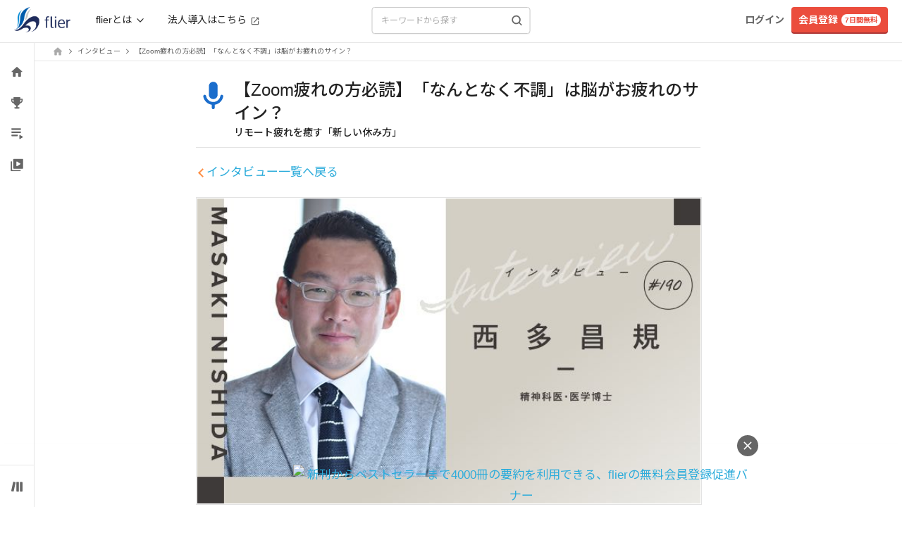

--- FILE ---
content_type: text/css
request_url: https://fd-flier-static-prod-endpoint-b6g9b5dkedfkeqcc.a03.azurefd.net/webfront/202601220229/_next/static/css/3ee51f1a6c77bda8.css
body_size: 218
content:
.SummaryImage_summaryImageShadow__hvGgN{box-shadow:4px 4px 10px rgba(0,0,0,.2)}.FloatingBanner_floatingBannerWrapper__0QBUa{position:fixed;left:0;width:100%;display:flex;justify-content:center;align-items:center;cursor:pointer;margin-bottom:-1px}.FloatingBanner_floatingBannerImage__MLGdX{max-width:100%;height:auto;display:block;-o-object-fit:contain;object-fit:contain}

--- FILE ---
content_type: application/javascript
request_url: https://fd-flier-static-prod-endpoint-b6g9b5dkedfkeqcc.a03.azurefd.net/webfront/202601220229/_next/static/chunks/5167-d9e72c6854efe62c.js
body_size: 16975
content:
"use strict";(self.webpackChunk_N_E=self.webpackChunk_N_E||[]).push([[5167],{22047:function(t,e,n){n.r(e),n.d(e,{EnhancerArray:function(){return R},MiddlewareArray:function(){return I},SHOULD_AUTOBATCH:function(){return tz},TaskAbortError:function(){return tS},__DO_NOT_USE__ActionTypes:function(){return u.Kf},addListener:function(){return tI},applyMiddleware:function(){return u.md},autoBatchEnhancer:function(){return tW},bindActionCreators:function(){return u.DE},clearAllListeners:function(){return tR},combineReducers:function(){return u.UY},compose:function(){return u.qC},configureStore:function(){return V},createAction:function(){return x},createActionCreatorInvariantMiddleware:function(){return N},createAsyncThunk:function(){return tn},createDraftSafeSelector:function(){return j},createEntityAdapter:function(){return G},createImmutableStateInvariantMiddleware:function(){return q},createListenerMiddleware:function(){return tq},createNextState:function(){return i.ZP},createReducer:function(){return W},createSelector:function(){return c.createSelector},createSerializableStateInvariantMiddleware:function(){return F},createSlice:function(){return Z},createStore:function(){return u.MT},current:function(){return i.Vk},findNonSerializableValue:function(){return function t(e,n,r,o,i,u){if(void 0===n&&(n=""),void 0===r&&(r=z),void 0===i&&(i=[]),!r(e))return{keyPath:n||"<root>",value:e};if("object"!=typeof e||null===e||(null==u?void 0:u.has(e)))return!1;for(var c,a=null!=o?o(e):Object.entries(e),f=i.length>0,l=0;l<a.length;l++){var s=a[l],p=function(e,a){var l=n?n+"."+e:e;return f&&i.some(function(t){return t instanceof RegExp?t.test(l):l===t})?"continue":r(a)?"object"==typeof a&&(c=t(a,l,r,o,i,u))?{value:c}:void 0:{value:{keyPath:l,value:a}}}(s[0],s[1]);if("object"==typeof p)return p.value}return u&&function t(e){if(!Object.isFrozen(e))return!1;for(var n=0,r=Object.values(e);n<r.length;n++){var o=r[n];if("object"==typeof o&&null!==o&&!t(o))return!1}return!0}(e)&&u.add(e),!1}},freeze:function(){return i.vV},getDefaultMiddleware:function(){return L},getType:function(){return T},isAction:function(){return _},isActionCreator:function(){return C},isAllOf:function(){return tu},isAnyOf:function(){return ti},isAsyncThunkAction:function(){return function t(){for(var e=[],n=0;n<arguments.length;n++)e[n]=arguments[n];return 0===e.length?function(t){return tc(t,["pending","fulfilled","rejected"])}:ta(e)?function(t){for(var n=[],r=0;r<e.length;r++){var o=e[r];n.push(o.pending,o.rejected,o.fulfilled)}return ti.apply(void 0,n)(t)}:t()(e[0])}},isDraft:function(){return i.mv},isFluxStandardAction:function(){return k},isFulfilled:function(){return function t(){for(var e=[],n=0;n<arguments.length;n++)e[n]=arguments[n];return 0===e.length?function(t){return tc(t,["fulfilled"])}:ta(e)?function(t){var n=e.map(function(t){return t.fulfilled});return ti.apply(void 0,n)(t)}:t()(e[0])}},isImmutableDefault:function(){return $},isPending:function(){return function t(){for(var e=[],n=0;n<arguments.length;n++)e[n]=arguments[n];return 0===e.length?function(t){return tc(t,["pending"])}:ta(e)?function(t){var n=e.map(function(t){return t.pending});return ti.apply(void 0,n)(t)}:t()(e[0])}},isPlain:function(){return z},isPlainObject:function(){return E},isRejected:function(){return tf},isRejectedWithValue:function(){return function t(){for(var e=[],n=0;n<arguments.length;n++)e[n]=arguments[n];var r=function(t){return t&&t.meta&&t.meta.rejectedWithValue};return 0===e.length?function(t){return tu(tf.apply(void 0,e),r)(t)}:ta(e)?function(t){return tu(tf.apply(void 0,e),r)(t)}:t()(e[0])}},legacy_createStore:function(){return u.jB},miniSerializeError:function(){return te},nanoid:function(){return Y},original:function(){return i.Js},prepareAutoBatched:function(){return tF},removeListener:function(){return tD},unwrapResult:function(){return tr}});var r,o,i=n(18846),u=n(43453),c=n(11186);function a(t){return function(e){var n=e.dispatch,r=e.getState;return function(e){return function(o){return"function"==typeof o?o(n,r,t):e(o)}}}}var f=a();f.withExtraArgument=a,n(14224);var l=(r=function(t,e){return(r=Object.setPrototypeOf||({__proto__:[]})instanceof Array&&function(t,e){t.__proto__=e}||function(t,e){for(var n in e)Object.prototype.hasOwnProperty.call(e,n)&&(t[n]=e[n])})(t,e)},function(t,e){if("function"!=typeof e&&null!==e)throw TypeError("Class extends value "+String(e)+" is not a constructor or null");function n(){this.constructor=t}r(t,e),t.prototype=null===e?Object.create(e):(n.prototype=e.prototype,new n)}),s=function(t,e){var n,r,o,i,u={label:0,sent:function(){if(1&o[0])throw o[1];return o[1]},trys:[],ops:[]};return i={next:c(0),throw:c(1),return:c(2)},"function"==typeof Symbol&&(i[Symbol.iterator]=function(){return this}),i;function c(i){return function(c){return function(i){if(n)throw TypeError("Generator is already executing.");for(;u;)try{if(n=1,r&&(o=2&i[0]?r.return:i[0]?r.throw||((o=r.return)&&o.call(r),0):r.next)&&!(o=o.call(r,i[1])).done)return o;switch(r=0,o&&(i=[2&i[0],o.value]),i[0]){case 0:case 1:o=i;break;case 4:return u.label++,{value:i[1],done:!1};case 5:u.label++,r=i[1],i=[0];continue;case 7:i=u.ops.pop(),u.trys.pop();continue;default:if(!(o=(o=u.trys).length>0&&o[o.length-1])&&(6===i[0]||2===i[0])){u=0;continue}if(3===i[0]&&(!o||i[1]>o[0]&&i[1]<o[3])){u.label=i[1];break}if(6===i[0]&&u.label<o[1]){u.label=o[1],o=i;break}if(o&&u.label<o[2]){u.label=o[2],u.ops.push(i);break}o[2]&&u.ops.pop(),u.trys.pop();continue}i=e.call(t,u)}catch(t){i=[6,t],r=0}finally{n=o=0}if(5&i[0])throw i[1];return{value:i[0]?i[1]:void 0,done:!0}}([i,c])}}},p=function(t,e){for(var n=0,r=e.length,o=t.length;n<r;n++,o++)t[o]=e[n];return t},d=Object.defineProperty,v=Object.defineProperties,y=Object.getOwnPropertyDescriptors,h=Object.getOwnPropertySymbols,b=Object.prototype.hasOwnProperty,g=Object.prototype.propertyIsEnumerable,m=function(t,e,n){return e in t?d(t,e,{enumerable:!0,configurable:!0,writable:!0,value:n}):t[e]=n},O=function(t,e){for(var n in e||(e={}))b.call(e,n)&&m(t,n,e[n]);if(h)for(var r=0,o=h(e);r<o.length;r++){var n=o[r];g.call(e,n)&&m(t,n,e[n])}return t},w=function(t,e){return v(t,y(e))},S=function(t,e,n){return new Promise(function(r,o){var i=function(t){try{c(n.next(t))}catch(t){o(t)}},u=function(t){try{c(n.throw(t))}catch(t){o(t)}},c=function(t){return t.done?r(t.value):Promise.resolve(t.value).then(i,u)};c((n=n.apply(t,e)).next())})},j=function(){for(var t=[],e=0;e<arguments.length;e++)t[e]=arguments[e];var n=c.createSelector.apply(void 0,t);return function(t){for(var e=[],r=1;r<arguments.length;r++)e[r-1]=arguments[r];return n.apply(void 0,p([(0,i.mv)(t)?(0,i.Vk)(t):t],e))}},P="undefined"!=typeof window&&window.__REDUX_DEVTOOLS_EXTENSION_COMPOSE__?window.__REDUX_DEVTOOLS_EXTENSION_COMPOSE__:function(){if(0!=arguments.length)return"object"==typeof arguments[0]?u.qC:u.qC.apply(null,arguments)};function E(t){if("object"!=typeof t||null===t)return!1;var e=Object.getPrototypeOf(t);if(null===e)return!0;for(var n=e;null!==Object.getPrototypeOf(n);)n=Object.getPrototypeOf(n);return e===n}"undefined"!=typeof window&&window.__REDUX_DEVTOOLS_EXTENSION__&&window.__REDUX_DEVTOOLS_EXTENSION__;var A=function(t){return t&&"function"==typeof t.match};function x(t,e){function n(){for(var n=[],r=0;r<arguments.length;r++)n[r]=arguments[r];if(e){var o=e.apply(void 0,n);if(!o)throw Error("prepareAction did not return an object");return O(O({type:t,payload:o.payload},"meta"in o&&{meta:o.meta}),"error"in o&&{error:o.error})}return{type:t,payload:n[0]}}return n.toString=function(){return""+t},n.type=t,n.match=function(e){return e.type===t},n}function _(t){return E(t)&&"type"in t}function C(t){return"function"==typeof t&&"type"in t&&A(t)}function k(t){return _(t)&&"string"==typeof t.type&&Object.keys(t).every(M)}function M(t){return["type","payload","error","meta"].indexOf(t)>-1}function T(t){return""+t}function N(t){return void 0===t&&(t={}),function(){return function(t){return function(e){return t(e)}}}}var I=function(t){function e(){for(var n=[],r=0;r<arguments.length;r++)n[r]=arguments[r];var o=t.apply(this,n)||this;return Object.setPrototypeOf(o,e.prototype),o}return l(e,t),Object.defineProperty(e,Symbol.species,{get:function(){return e},enumerable:!1,configurable:!0}),e.prototype.concat=function(){for(var e=[],n=0;n<arguments.length;n++)e[n]=arguments[n];return t.prototype.concat.apply(this,e)},e.prototype.prepend=function(){for(var t=[],n=0;n<arguments.length;n++)t[n]=arguments[n];return 1===t.length&&Array.isArray(t[0])?new(e.bind.apply(e,p([void 0],t[0].concat(this)))):new(e.bind.apply(e,p([void 0],t.concat(this))))},e}(Array),R=function(t){function e(){for(var n=[],r=0;r<arguments.length;r++)n[r]=arguments[r];var o=t.apply(this,n)||this;return Object.setPrototypeOf(o,e.prototype),o}return l(e,t),Object.defineProperty(e,Symbol.species,{get:function(){return e},enumerable:!1,configurable:!0}),e.prototype.concat=function(){for(var e=[],n=0;n<arguments.length;n++)e[n]=arguments[n];return t.prototype.concat.apply(this,e)},e.prototype.prepend=function(){for(var t=[],n=0;n<arguments.length;n++)t[n]=arguments[n];return 1===t.length&&Array.isArray(t[0])?new(e.bind.apply(e,p([void 0],t[0].concat(this)))):new(e.bind.apply(e,p([void 0],t.concat(this))))},e}(Array);function D(t){return(0,i.o$)(t)?(0,i.ZP)(t,function(){}):t}function $(t){return"object"!=typeof t||null==t||Object.isFrozen(t)}function q(t){return void 0===t&&(t={}),function(){return function(t){return function(e){return t(e)}}}}function z(t){var e=typeof t;return null==t||"string"===e||"boolean"===e||"number"===e||Array.isArray(t)||E(t)}function F(t){return void 0===t&&(t={}),function(){return function(t){return function(e){return t(e)}}}}function L(t){void 0===t&&(t={});var e=t.thunk,n=void 0===e||e;t.immutableCheck,t.serializableCheck,t.actionCreatorCheck;var r=new I;return n&&("boolean"==typeof n?r.push(f):r.push(f.withExtraArgument(n.extraArgument))),r}function V(t){var e,n=function(t){return L(t)},r=t||{},o=r.reducer,i=void 0===o?void 0:o,c=r.middleware,a=void 0===c?n():c,f=r.devTools,l=void 0===f||f,s=r.preloadedState,d=r.enhancers,v=void 0===d?void 0:d;if("function"==typeof i)e=i;else if(E(i))e=(0,u.UY)(i);else throw Error('"reducer" is a required argument, and must be a function or an object of functions that can be passed to combineReducers');var y=a;"function"==typeof y&&(y=y(n));var h=u.md.apply(void 0,y),b=u.qC;l&&(b=P(O({trace:!1},"object"==typeof l&&l)));var g=new R(h),m=g;Array.isArray(v)?m=p([h],v):"function"==typeof v&&(m=v(g));var w=b.apply(void 0,m);return(0,u.MT)(e,void 0===s?void 0:s,w)}function U(t){var e,n={},r=[],o={addCase:function(t,e){var r="string"==typeof t?t:t.type;if(!r)throw Error("`builder.addCase` cannot be called with an empty action type");if(r in n)throw Error("`builder.addCase` cannot be called with two reducers for the same action type");return n[r]=e,o},addMatcher:function(t,e){return r.push({matcher:t,reducer:e}),o},addDefaultCase:function(t){return e=t,o}};return t(o),[n,r,e]}function W(t,e,n,r){void 0===n&&(n=[]);var o,u="function"==typeof e?U(e):[e,n,r],c=u[0],a=u[1],f=u[2];if("function"==typeof t)o=function(){return D(t())};else{var l=D(t);o=function(){return l}}function s(t,e){void 0===t&&(t=o());var n=p([c[e.type]],a.filter(function(t){return(0,t.matcher)(e)}).map(function(t){return t.reducer}));return 0===n.filter(function(t){return!!t}).length&&(n=[f]),n.reduce(function(t,n){if(n){if((0,i.mv)(t)){var r=n(t,e);return void 0===r?t:r}if((0,i.o$)(t))return(0,i.ZP)(t,function(t){return n(t,e)});var r=n(t,e);if(void 0===r){if(null===t)return t;throw Error("A case reducer on a non-draftable value must not return undefined")}return r}return t},t)}return s.getInitialState=o,s}function Z(t){var e,n=t.name;if(!n)throw Error("`name` is a required option for createSlice");var r="function"==typeof t.initialState?t.initialState:D(t.initialState),o=t.reducers||{},i=Object.keys(o),u={},c={},a={};function f(){var e="function"==typeof t.extraReducers?U(t.extraReducers):[t.extraReducers],n=e[0],o=e[1],i=void 0===o?[]:o,u=e[2],a=void 0===u?void 0:u,f=O(O({},void 0===n?{}:n),c);return W(r,function(t){for(var e in f)t.addCase(e,f[e]);for(var n=0;n<i.length;n++){var r=i[n];t.addMatcher(r.matcher,r.reducer)}a&&t.addDefaultCase(a)})}return i.forEach(function(t){var e,r,i=o[t],f=n+"/"+t;"reducer"in i?(e=i.reducer,r=i.prepare):e=i,u[t]=e,c[f]=e,a[t]=r?x(f,r):x(f)}),{name:n,reducer:function(t,n){return e||(e=f()),e(t,n)},actions:a,caseReducers:u,getInitialState:function(){return e||(e=f()),e.getInitialState()}}}function B(t){return function(e,n){var r=function(e){k(n)?t(n.payload,e):t(n,e)};return(0,i.mv)(e)?(r(e),e):(0,i.ZP)(e,r)}}function K(t){return Array.isArray(t)||(t=Object.values(t)),t}function X(t,e,n){t=K(t);for(var r=[],o=[],i=0,u=t;i<u.length;i++){var c=u[i],a=e(c);a in n.entities?o.push({id:a,changes:c}):r.push(c)}return[r,o]}function J(t){var e,n;function r(e,n){var r=t(e);r in n.entities||(n.ids.push(r),n.entities[r]=e)}function o(t,e){t=K(t);for(var n=0,o=t;n<o.length;n++)r(o[n],e)}function i(e,n){var r=t(e);r in n.entities||n.ids.push(r),n.entities[r]=e}function u(t,e){var n=!1;t.forEach(function(t){t in e.entities&&(delete e.entities[t],n=!0)}),n&&(e.ids=e.ids.filter(function(t){return t in e.entities}))}function c(e,n){var r={},o={};e.forEach(function(t){t.id in n.entities&&(o[t.id]={id:t.id,changes:O(O({},o[t.id]?o[t.id].changes:null),t.changes)})}),(e=Object.values(o)).length>0&&e.filter(function(e){var o,i,u;return(u=(i=t(o=Object.assign({},n.entities[e.id],e.changes)))!==e.id)&&(r[e.id]=i,delete n.entities[e.id]),n.entities[i]=o,u}).length>0&&(n.ids=Object.keys(n.entities))}function a(e,n){var r=X(e,t,n),i=r[0];c(r[1],n),o(i,n)}return{removeAll:(e=function(t){Object.assign(t,{ids:[],entities:{}})},n=B(function(t,n){return e(n)}),function(t){return n(t,void 0)}),addOne:B(r),addMany:B(o),setOne:B(i),setMany:B(function(t,e){t=K(t);for(var n=0,r=t;n<r.length;n++)i(r[n],e)}),setAll:B(function(t,e){t=K(t),e.ids=[],e.entities={},o(t,e)}),updateOne:B(function(t,e){return c([t],e)}),updateMany:B(c),upsertOne:B(function(t,e){return a([t],e)}),upsertMany:B(a),removeOne:B(function(t,e){return u([t],e)}),removeMany:B(u)}}function G(t){void 0===t&&(t={});var e=O({sortComparer:!1,selectId:function(t){return t.id}},t),n=e.selectId,r=e.sortComparer,o=r?function(t,e){var n=J(t);function r(e,n){var r=(e=K(e)).filter(function(e){return!(t(e) in n.entities)});0!==r.length&&c(r,n)}function o(t,e){0!==(t=K(t)).length&&c(t,e)}function i(e,n){for(var r=!1,o=0;o<e.length;o++){var i=e[o],u=n.entities[i.id];if(u){r=!0,Object.assign(u,i.changes);var c=t(u);i.id!==c&&(delete n.entities[i.id],n.entities[c]=u)}}r&&a(n)}function u(e,n){var o=X(e,t,n),u=o[0];i(o[1],n),r(u,n)}function c(e,n){e.forEach(function(e){n.entities[t(e)]=e}),a(n)}function a(n){var r=Object.values(n.entities);r.sort(e);var o=r.map(t);!function(t,e){if(t.length!==e.length)return!1;for(var n=0;n<t.length&&n<e.length;n++)if(t[n]!==e[n])return!1;return!0}(n.ids,o)&&(n.ids=o)}return{removeOne:n.removeOne,removeMany:n.removeMany,removeAll:n.removeAll,addOne:B(function(t,e){return r([t],e)}),updateOne:B(function(t,e){return i([t],e)}),upsertOne:B(function(t,e){return u([t],e)}),setOne:B(function(t,e){return o([t],e)}),setMany:B(o),setAll:B(function(t,e){t=K(t),e.entities={},e.ids=[],r(t,e)}),addMany:B(r),updateMany:B(i),upsertMany:B(u)}}(n,r):J(n);return O(O(O({selectId:n,sortComparer:r},{getInitialState:function(t){return void 0===t&&(t={}),Object.assign({ids:[],entities:{}},t)}}),{getSelectors:function(t){var e=function(t){return t.ids},n=function(t){return t.entities},r=j(e,n,function(t,e){return t.map(function(t){return e[t]})}),o=function(t,e){return e},i=function(t,e){return t[e]},u=j(e,function(t){return t.length});if(!t)return{selectIds:e,selectEntities:n,selectAll:r,selectTotal:u,selectById:j(n,o,i)};var c=j(t,n);return{selectIds:j(t,e),selectEntities:c,selectAll:j(t,r),selectTotal:j(t,u),selectById:j(c,o,i)}}}),o)}var Y=function(t){void 0===t&&(t=21);for(var e="",n=t;n--;)e+="ModuleSymbhasOwnPr-0123456789ABCDEFGHNRVfgctiUvz_KqYTJkLxpZXIjQW"[64*Math.random()|0];return e},H=["name","message","stack","code"],Q=function(t,e){this.payload=t,this.meta=e},tt=function(t,e){this.payload=t,this.meta=e},te=function(t){if("object"==typeof t&&null!==t){for(var e={},n=0;n<H.length;n++){var r=H[n];"string"==typeof t[r]&&(e[r]=t[r])}return e}return{message:String(t)}},tn=function(){function t(t,e,n){var r=x(t+"/fulfilled",function(t,e,n,r){return{payload:t,meta:w(O({},r||{}),{arg:n,requestId:e,requestStatus:"fulfilled"})}}),o=x(t+"/pending",function(t,e,n){return{payload:void 0,meta:w(O({},n||{}),{arg:e,requestId:t,requestStatus:"pending"})}}),i=x(t+"/rejected",function(t,e,r,o,i){return{payload:o,error:(n&&n.serializeError||te)(t||"Rejected"),meta:w(O({},i||{}),{arg:r,requestId:e,rejectedWithValue:!!o,requestStatus:"rejected",aborted:(null==t?void 0:t.name)==="AbortError",condition:(null==t?void 0:t.name)==="ConditionError"})}}),u="undefined"!=typeof AbortController?AbortController:function(){function t(){this.signal={aborted:!1,addEventListener:function(){},dispatchEvent:function(){return!1},onabort:function(){},removeEventListener:function(){},reason:void 0,throwIfAborted:function(){}}}return t.prototype.abort=function(){},t}();return Object.assign(function(t){return function(c,a,f){var l,p=(null==n?void 0:n.idGenerator)?n.idGenerator(t):Y(),d=new u;function v(t){l=t,d.abort()}var y=function(){return S(this,null,function(){var u,y,h,b,g,m;return s(this,function(s){switch(s.label){case 0:var O;if(s.trys.push([0,4,,5]),!(null!==(O=b=null==(u=null==n?void 0:n.condition)?void 0:u.call(n,t,{getState:a,extra:f}))&&"object"==typeof O&&"function"==typeof O.then))return[3,2];return[4,b];case 1:b=s.sent(),s.label=2;case 2:if(!1===b||d.signal.aborted)throw{name:"ConditionError",message:"Aborted due to condition callback returning false."};return g=new Promise(function(t,e){return d.signal.addEventListener("abort",function(){return e({name:"AbortError",message:l||"Aborted"})})}),c(o(p,t,null==(y=null==n?void 0:n.getPendingMeta)?void 0:y.call(n,{requestId:p,arg:t},{getState:a,extra:f}))),[4,Promise.race([g,Promise.resolve(e(t,{dispatch:c,getState:a,extra:f,requestId:p,signal:d.signal,abort:v,rejectWithValue:function(t,e){return new Q(t,e)},fulfillWithValue:function(t,e){return new tt(t,e)}})).then(function(e){if(e instanceof Q)throw e;return e instanceof tt?r(e.payload,p,t,e.meta):r(e,p,t)})])];case 3:return h=s.sent(),[3,5];case 4:return h=(m=s.sent())instanceof Q?i(null,p,t,m.payload,m.meta):i(m,p,t),[3,5];case 5:return n&&!n.dispatchConditionRejection&&i.match(h)&&h.meta.condition||c(h),[2,h]}})})}();return Object.assign(y,{abort:v,requestId:p,arg:t,unwrap:function(){return y.then(tr)}})}},{pending:o,rejected:i,fulfilled:r,typePrefix:t})}return t.withTypes=function(){return t},t}();function tr(t){if(t.meta&&t.meta.rejectedWithValue)throw t.payload;if(t.error)throw t.error;return t.payload}var to=function(t,e){return A(t)?t.match(e):t(e)};function ti(){for(var t=[],e=0;e<arguments.length;e++)t[e]=arguments[e];return function(e){return t.some(function(t){return to(t,e)})}}function tu(){for(var t=[],e=0;e<arguments.length;e++)t[e]=arguments[e];return function(e){return t.every(function(t){return to(t,e)})}}function tc(t,e){if(!t||!t.meta)return!1;var n="string"==typeof t.meta.requestId,r=e.indexOf(t.meta.requestStatus)>-1;return n&&r}function ta(t){return"function"==typeof t[0]&&"pending"in t[0]&&"fulfilled"in t[0]&&"rejected"in t[0]}function tf(){for(var t=[],e=0;e<arguments.length;e++)t[e]=arguments[e];return 0===t.length?function(t){return tc(t,["rejected"])}:ta(t)?function(e){var n=t.map(function(t){return t.rejected});return ti.apply(void 0,n)(e)}:tf()(t[0])}var tl=function(t,e){if("function"!=typeof t)throw TypeError(e+" is not a function")},ts=function(){},tp=function(t,e){return void 0===e&&(e=ts),t.catch(e),t},td=function(t,e){return t.addEventListener("abort",e,{once:!0}),function(){return t.removeEventListener("abort",e)}},tv=function(t,e){var n=t.signal;n.aborted||("reason"in n||Object.defineProperty(n,"reason",{enumerable:!0,value:e,configurable:!0,writable:!0}),t.abort(e))},ty="listener",th="completed",tb="cancelled",tg="task-"+tb,tm="task-"+th,tO=ty+"-"+tb,tw=ty+"-"+th,tS=function(t){this.code=t,this.name="TaskAbortError",this.message="task "+tb+" (reason: "+t+")"},tj=function(t){if(t.aborted)throw new tS(t.reason)};function tP(t,e){var n=ts;return new Promise(function(r,o){var i=function(){return o(new tS(t.reason))};if(t.aborted){i();return}n=td(t,i),e.finally(function(){return n()}).then(r,o)}).finally(function(){n=ts})}var tE=function(t){return function(e){return tp(tP(t,e).then(function(e){return tj(t),e}))}},tA=function(t){var e=tE(t);return function(t){return e(new Promise(function(e){return setTimeout(e,t)}))}},tx=Object.assign,t_={},tC="listenerMiddleware",tk=function(t){var e=t.type,n=t.actionCreator,r=t.matcher,o=t.predicate,i=t.effect;if(e)o=x(e).match;else if(n)e=n.type,o=n.match;else if(r)o=r;else if(o);else throw Error("Creating or removing a listener requires one of the known fields for matching an action");return tl(i,"options.listener"),{predicate:o,type:e,effect:i}},tM=function(t){var e=tk(t),n=e.type,r=e.predicate,o=e.effect;return{id:Y(),effect:o,type:n,predicate:r,pending:new Set,unsubscribe:function(){throw Error("Unsubscribe not initialized")}}},tT=function(t){t.pending.forEach(function(t){tv(t,tO)})},tN=function(t,e,n){try{t(e,n)}catch(t){setTimeout(function(){throw t},0)}},tI=x(tC+"/add"),tR=x(tC+"/removeAll"),tD=x(tC+"/remove"),t$=function(){for(var t=[],e=0;e<arguments.length;e++)t[e]=arguments[e];console.error.apply(console,p([tC+"/error"],t))};function tq(t){var e=this;void 0===t&&(t={});var n=new Map,r=t.extra,o=t.onError,i=void 0===o?t$:o;tl(i,"onError");var u=function(t){for(var e=0,r=Array.from(n.values());e<r.length;e++){var o=r[e];if(t(o))return o}},c=function(t){var e,r=u(function(e){return e.effect===t.effect});return r||(r=tM(t)),(e=r).unsubscribe=function(){return n.delete(e.id)},n.set(e.id,e),function(t){e.unsubscribe(),(null==t?void 0:t.cancelActive)&&tT(e)}},a=function(t){var e=tk(t),n=e.type,r=e.effect,o=e.predicate,i=u(function(t){return("string"==typeof n?t.type===n:t.predicate===o)&&t.effect===r});return i&&(i.unsubscribe(),t.cancelActive&&tT(i)),!!i},f=function(t,o,u,a){return S(e,null,function(){var e,f,l,p;return s(this,function(d){var v,y,h;switch(d.label){case 0:v=(e=new AbortController).signal,f=function(t,e){return tp(S(void 0,null,function(){var n,r,o;return s(this,function(i){switch(i.label){case 0:tj(v),n=function(){},r=[new Promise(function(e,r){var o=c({predicate:t,effect:function(t,n){n.unsubscribe(),e([t,n.getState(),n.getOriginalState()])}});n=function(){o(),r()}})],null!=e&&r.push(new Promise(function(t){return setTimeout(t,e,null)})),i.label=1;case 1:return i.trys.push([1,,3,4]),[4,tP(v,Promise.race(r))];case 2:return o=i.sent(),tj(v),[2,o];case 3:return n(),[7];case 4:return[2]}})}))},l=[],d.label=1;case 1:return d.trys.push([1,3,4,6]),t.pending.add(e),[4,Promise.resolve(t.effect(o,tx({},u,{getOriginalState:a,condition:function(t,e){return f(t,e).then(Boolean)},take:f,delay:tA(e.signal),pause:tE(e.signal),extra:r,signal:e.signal,fork:(y=e.signal,h=l,function(t,e){tl(t,"taskExecutor");var n,r,o=new AbortController;td(y,function(){return tv(o,y.reason)});var i=(n=function(){return S(void 0,null,function(){var e;return s(this,function(n){switch(n.label){case 0:return tj(y),tj(o.signal),[4,t({pause:tE(o.signal),delay:tA(o.signal),signal:o.signal})];case 1:return e=n.sent(),tj(o.signal),[2,e]}})})},r=function(){return tv(o,tm)},S(void 0,null,function(){var t;return s(this,function(e){switch(e.label){case 0:return e.trys.push([0,3,4,5]),[4,Promise.resolve()];case 1:return e.sent(),[4,n()];case 2:return[2,{status:"ok",value:e.sent()}];case 3:return[2,{status:(t=e.sent())instanceof tS?"cancelled":"rejected",error:t}];case 4:return null==r||r(),[7];case 5:return[2]}})}));return(null==e?void 0:e.autoJoin)&&h.push(i),{result:tE(y)(i),cancel:function(){tv(o,tg)}}}),unsubscribe:t.unsubscribe,subscribe:function(){n.set(t.id,t)},cancelActiveListeners:function(){t.pending.forEach(function(t,n,r){t!==e&&(tv(t,tO),r.delete(t))})}})))];case 2:return d.sent(),[3,6];case 3:return(p=d.sent())instanceof tS||tN(i,p,{raisedBy:"effect"}),[3,6];case 4:return[4,Promise.allSettled(l)];case 5:return d.sent(),tv(e,tw),t.pending.delete(e),[7];case 6:return[2]}})})},l=function(){n.forEach(tT),n.clear()};return{middleware:function(t){return function(e){return function(r){if(!_(r))return e(r);if(tI.match(r))return c(r.payload);if(tR.match(r)){l();return}if(tD.match(r))return a(r.payload);var o,u=t.getState(),s=function(){if(u===t_)throw Error(tC+": getOriginalState can only be called synchronously");return u};try{if(o=e(r),n.size>0)for(var p=t.getState(),d=Array.from(n.values()),v=0;v<d.length;v++){var y=d[v],h=!1;try{h=y.predicate(r,p,u)}catch(t){h=!1,tN(i,t,{raisedBy:"predicate"})}h&&f(y,r,t,s)}}finally{u=t_}return o}}},startListening:c,stopListening:a,clearListeners:l}}var tz="RTK_autoBatch",tF=function(){return function(t){var e;return{payload:t,meta:((e={})[tz]=!0,e)}}},tL="function"==typeof queueMicrotask?queueMicrotask.bind("undefined"!=typeof window?window:void 0!==n.g?n.g:globalThis):function(t){return(o||(o=Promise.resolve())).then(t).catch(function(t){return setTimeout(function(){throw t},0)})},tV=function(t){return function(e){setTimeout(e,t)}},tU="undefined"!=typeof window&&window.requestAnimationFrame?window.requestAnimationFrame:tV(10),tW=function(t){return void 0===t&&(t={type:"raf"}),function(e){return function(){for(var n=[],r=0;r<arguments.length;r++)n[r]=arguments[r];var o=e.apply(void 0,n),i=!0,u=!1,c=!1,a=new Set,f="tick"===t.type?tL:"raf"===t.type?tU:"callback"===t.type?t.queueNotification:tV(t.timeout),l=function(){c=!1,u&&(u=!1,a.forEach(function(t){return t()}))};return Object.assign({},o,{subscribe:function(t){var e=o.subscribe(function(){return i&&t()});return a.add(t),function(){e(),a.delete(t)}},dispatch:function(t){var e;try{return(u=!(i=!(null==(e=null==t?void 0:t.meta)?void 0:e[tz])))&&!c&&(c=!0,f(l)),o.dispatch(t)}finally{i=!0}}})}}};(0,i.pV)()},72535:function(t,e,n){var r=n(56237),o={childContextTypes:!0,contextType:!0,contextTypes:!0,defaultProps:!0,displayName:!0,getDefaultProps:!0,getDerivedStateFromError:!0,getDerivedStateFromProps:!0,mixins:!0,propTypes:!0,type:!0},i={name:!0,length:!0,prototype:!0,caller:!0,callee:!0,arguments:!0,arity:!0},u={$$typeof:!0,compare:!0,defaultProps:!0,displayName:!0,propTypes:!0,type:!0},c={};function a(t){return r.isMemo(t)?u:c[t.$$typeof]||o}c[r.ForwardRef]={$$typeof:!0,render:!0,defaultProps:!0,displayName:!0,propTypes:!0},c[r.Memo]=u;var f=Object.defineProperty,l=Object.getOwnPropertyNames,s=Object.getOwnPropertySymbols,p=Object.getOwnPropertyDescriptor,d=Object.getPrototypeOf,v=Object.prototype;t.exports=function t(e,n,r){if("string"!=typeof n){if(v){var o=d(n);o&&o!==v&&t(e,o,r)}var u=l(n);s&&(u=u.concat(s(n)));for(var c=a(e),y=a(n),h=0;h<u.length;++h){var b=u[h];if(!i[b]&&!(r&&r[b])&&!(y&&y[b])&&!(c&&c[b])){var g=p(n,b);try{f(e,b,g)}catch(t){}}}}return e}},60198:function(t,e){var n="function"==typeof Symbol&&Symbol.for,r=n?Symbol.for("react.element"):60103,o=n?Symbol.for("react.portal"):60106,i=n?Symbol.for("react.fragment"):60107,u=n?Symbol.for("react.strict_mode"):60108,c=n?Symbol.for("react.profiler"):60114,a=n?Symbol.for("react.provider"):60109,f=n?Symbol.for("react.context"):60110,l=n?Symbol.for("react.async_mode"):60111,s=n?Symbol.for("react.concurrent_mode"):60111,p=n?Symbol.for("react.forward_ref"):60112,d=n?Symbol.for("react.suspense"):60113,v=n?Symbol.for("react.suspense_list"):60120,y=n?Symbol.for("react.memo"):60115,h=n?Symbol.for("react.lazy"):60116,b=n?Symbol.for("react.block"):60121,g=n?Symbol.for("react.fundamental"):60117,m=n?Symbol.for("react.responder"):60118,O=n?Symbol.for("react.scope"):60119;function w(t){if("object"==typeof t&&null!==t){var e=t.$$typeof;switch(e){case r:switch(t=t.type){case l:case s:case i:case c:case u:case d:return t;default:switch(t=t&&t.$$typeof){case f:case p:case h:case y:case a:return t;default:return e}}case o:return e}}}function S(t){return w(t)===s}e.AsyncMode=l,e.ConcurrentMode=s,e.ContextConsumer=f,e.ContextProvider=a,e.Element=r,e.ForwardRef=p,e.Fragment=i,e.Lazy=h,e.Memo=y,e.Portal=o,e.Profiler=c,e.StrictMode=u,e.Suspense=d,e.isAsyncMode=function(t){return S(t)||w(t)===l},e.isConcurrentMode=S,e.isContextConsumer=function(t){return w(t)===f},e.isContextProvider=function(t){return w(t)===a},e.isElement=function(t){return"object"==typeof t&&null!==t&&t.$$typeof===r},e.isForwardRef=function(t){return w(t)===p},e.isFragment=function(t){return w(t)===i},e.isLazy=function(t){return w(t)===h},e.isMemo=function(t){return w(t)===y},e.isPortal=function(t){return w(t)===o},e.isProfiler=function(t){return w(t)===c},e.isStrictMode=function(t){return w(t)===u},e.isSuspense=function(t){return w(t)===d},e.isValidElementType=function(t){return"string"==typeof t||"function"==typeof t||t===i||t===s||t===c||t===u||t===d||t===v||"object"==typeof t&&null!==t&&(t.$$typeof===h||t.$$typeof===y||t.$$typeof===a||t.$$typeof===f||t.$$typeof===p||t.$$typeof===g||t.$$typeof===m||t.$$typeof===O||t.$$typeof===b)},e.typeOf=w},56237:function(t,e,n){t.exports=n(60198)},98621:function(t,e){var n=Symbol.for("react.element"),r=Symbol.for("react.portal"),o=Symbol.for("react.fragment"),i=Symbol.for("react.strict_mode"),u=Symbol.for("react.profiler"),c=Symbol.for("react.provider"),a=Symbol.for("react.context"),f=Symbol.for("react.server_context"),l=Symbol.for("react.forward_ref"),s=Symbol.for("react.suspense"),p=Symbol.for("react.suspense_list"),d=Symbol.for("react.memo"),v=Symbol.for("react.lazy");Symbol.for("react.offscreen"),Symbol.for("react.module.reference"),e.isFragment=function(t){return function(t){if("object"==typeof t&&null!==t){var e=t.$$typeof;switch(e){case n:switch(t=t.type){case o:case u:case i:case s:case p:return t;default:switch(t=t&&t.$$typeof){case f:case a:case l:case v:case d:case c:return t;default:return e}}case r:return e}}}(t)===o}},36479:function(t,e,n){t.exports=n(98621)},9322:function(t,e,n){n.d(e,{zt:function(){return m},dC:function(){return i.unstable_batchedUpdates},wU:function(){return P},I0:function(){return S},v9:function(){return h},oR:function(){return w}});var r=n(48135),o=n(94276),i=n(15286);let u=function(t){t()},c=()=>u;var a=n(85170);let f=Symbol.for("react-redux-context"),l="undefined"!=typeof globalThis?globalThis:{},s=function(){var t;if(!a.createContext)return{};let e=null!=(t=l[f])?t:l[f]=new Map,n=e.get(a.createContext);return n||(n=a.createContext(null),e.set(a.createContext,n)),n}();function p(t=s){return function(){return(0,a.useContext)(t)}}let d=p(),v=()=>{throw Error("uSES not initialized!")},y=(t,e)=>t===e,h=function(t=s){let e=t===s?d:p(t);return function(t,n={}){let{equalityFn:r=y,stabilityCheck:o,noopCheck:i}="function"==typeof n?{equalityFn:n}:n,{store:u,subscription:c,getServerState:f,stabilityCheck:l,noopCheck:s}=e();(0,a.useRef)(!0);let p=(0,a.useCallback)({[t.name]:e=>t(e)}[t.name],[t,l,o]),d=v(c.addNestedSub,u.getState,f||u.getState,p,r);return(0,a.useDebugValue)(d),d}}();n(72535),n(36479);let b={notify(){},get:()=>[]},g="undefined"!=typeof window&&void 0!==window.document&&void 0!==window.document.createElement?a.useLayoutEffect:a.useEffect;var m=function({store:t,context:e,children:n,serverState:r,stabilityCheck:o="once",noopCheck:i="once"}){let u=a.useMemo(()=>{let e=function(t,e){let n;let r=b,o=0,i=!1;function u(){l.onStateChange&&l.onStateChange()}function a(){o++,n||(n=t.subscribe(u),r=function(){let t=c(),e=null,n=null;return{clear(){e=null,n=null},notify(){t(()=>{let t=e;for(;t;)t.callback(),t=t.next})},get(){let t=[],n=e;for(;n;)t.push(n),n=n.next;return t},subscribe(t){let r=!0,o=n={callback:t,next:null,prev:n};return o.prev?o.prev.next=o:e=o,function(){r&&null!==e&&(r=!1,o.next?o.next.prev=o.prev:n=o.prev,o.prev?o.prev.next=o.next:e=o.next)}}}}())}function f(){o--,n&&0===o&&(n(),n=void 0,r.clear(),r=b)}let l={addNestedSub:function(t){a();let e=r.subscribe(t),n=!1;return()=>{n||(n=!0,e(),f())}},notifyNestedSubs:function(){r.notify()},handleChangeWrapper:u,isSubscribed:function(){return i},trySubscribe:function(){i||(i=!0,a())},tryUnsubscribe:function(){i&&(i=!1,f())},getListeners:()=>r};return l}(t);return{store:t,subscription:e,getServerState:r?()=>r:void 0,stabilityCheck:o,noopCheck:i}},[t,r,o,i]),f=a.useMemo(()=>t.getState(),[t]);return g(()=>{let{subscription:e}=u;return e.onStateChange=e.notifyNestedSubs,e.trySubscribe(),f!==t.getState()&&e.notifyNestedSubs(),()=>{e.tryUnsubscribe(),e.onStateChange=void 0}},[u,f]),a.createElement((e||s).Provider,{value:u},n)};function O(t=s){let e=t===s?d:p(t);return function(){let{store:t}=e();return t}}let w=O(),S=function(t=s){let e=t===s?w:O(t);return function(){return e().dispatch}}();function j(t,e){return t===e?0!==t||0!==e||1/t==1/e:t!=t&&e!=e}function P(t,e){if(j(t,e))return!0;if("object"!=typeof t||null===t||"object"!=typeof e||null===e)return!1;let n=Object.keys(t),r=Object.keys(e);if(n.length!==r.length)return!1;for(let r=0;r<n.length;r++)if(!Object.prototype.hasOwnProperty.call(e,n[r])||!j(t[n[r]],e[n[r]]))return!1;return!0}v=o.useSyncExternalStoreWithSelector,r.useSyncExternalStore,u=i.unstable_batchedUpdates},43453:function(t,e,n){n.d(e,{DE:function(){return p},Kf:function(){return c},MT:function(){return a},UY:function(){return l},jB:function(){return f},md:function(){return v},qC:function(){return d}});var r=n(99426);function o(t){return"Minified Redux error #"+t+"; visit https://redux.js.org/Errors?code="+t+" for the full message or use the non-minified dev environment for full errors. "}var i="function"==typeof Symbol&&Symbol.observable||"@@observable",u=function(){return Math.random().toString(36).substring(7).split("").join(".")},c={INIT:"@@redux/INIT"+u(),REPLACE:"@@redux/REPLACE"+u(),PROBE_UNKNOWN_ACTION:function(){return"@@redux/PROBE_UNKNOWN_ACTION"+u()}};function a(t,e,n){if("function"==typeof e&&"function"==typeof n||"function"==typeof n&&"function"==typeof arguments[3])throw Error(o(0));if("function"==typeof e&&void 0===n&&(n=e,e=void 0),void 0!==n){if("function"!=typeof n)throw Error(o(1));return n(a)(t,e)}if("function"!=typeof t)throw Error(o(2));var r,u=t,f=e,l=[],s=l,p=!1;function d(){s===l&&(s=l.slice())}function v(){if(p)throw Error(o(3));return f}function y(t){if("function"!=typeof t)throw Error(o(4));if(p)throw Error(o(5));var e=!0;return d(),s.push(t),function(){if(e){if(p)throw Error(o(6));e=!1,d();var n=s.indexOf(t);s.splice(n,1),l=null}}}function h(t){if(!function(t){if("object"!=typeof t||null===t)return!1;for(var e=t;null!==Object.getPrototypeOf(e);)e=Object.getPrototypeOf(e);return Object.getPrototypeOf(t)===e}(t))throw Error(o(7));if(void 0===t.type)throw Error(o(8));if(p)throw Error(o(9));try{p=!0,f=u(f,t)}finally{p=!1}for(var e=l=s,n=0;n<e.length;n++)(0,e[n])();return t}return h({type:c.INIT}),(r={dispatch:h,subscribe:y,getState:v,replaceReducer:function(t){if("function"!=typeof t)throw Error(o(10));u=t,h({type:c.REPLACE})}})[i]=function(){var t;return(t={subscribe:function(t){if("object"!=typeof t||null===t)throw Error(o(11));function e(){t.next&&t.next(v())}return e(),{unsubscribe:y(e)}}})[i]=function(){return this},t},r}var f=a;function l(t){for(var e,n=Object.keys(t),r={},i=0;i<n.length;i++){var u=n[i];"function"==typeof t[u]&&(r[u]=t[u])}var a=Object.keys(r);try{!function(t){Object.keys(t).forEach(function(e){var n=t[e];if(void 0===n(void 0,{type:c.INIT}))throw Error(o(12));if(void 0===n(void 0,{type:c.PROBE_UNKNOWN_ACTION()}))throw Error(o(13))})}(r)}catch(t){e=t}return function(t,n){if(void 0===t&&(t={}),e)throw e;for(var i=!1,u={},c=0;c<a.length;c++){var f=a[c],l=r[f],s=t[f],p=l(s,n);if(void 0===p)throw n&&n.type,Error(o(14));u[f]=p,i=i||p!==s}return(i=i||a.length!==Object.keys(t).length)?u:t}}function s(t,e){return function(){return e(t.apply(this,arguments))}}function p(t,e){if("function"==typeof t)return s(t,e);if("object"!=typeof t||null===t)throw Error(o(16));var n={};for(var r in t){var i=t[r];"function"==typeof i&&(n[r]=s(i,e))}return n}function d(){for(var t=arguments.length,e=Array(t),n=0;n<t;n++)e[n]=arguments[n];return 0===e.length?function(t){return t}:1===e.length?e[0]:e.reduce(function(t,e){return function(){return t(e.apply(void 0,arguments))}})}function v(){for(var t=arguments.length,e=Array(t),n=0;n<t;n++)e[n]=arguments[n];return function(t){return function(){var n=t.apply(void 0,arguments),i=function(){throw Error(o(15))},u={getState:n.getState,dispatch:function(){return i.apply(void 0,arguments)}},c=e.map(function(t){return t(u)});return i=d.apply(void 0,c)(n.dispatch),(0,r.Z)((0,r.Z)({},n),{},{dispatch:i})}}}},46974:function(t,e,n){n.d(e,{$d:function(){return o},PW:function(){return i}});var r="NOT_FOUND",o=function(t,e){return t===e};function i(t,e){var n,i,u="object"==typeof e?e:{equalityCheck:e},c=u.equalityCheck,a=u.maxSize,f=void 0===a?1:a,l=u.resultEqualityCheck,s=(n=void 0===c?o:c,function(t,e){if(null===t||null===e||t.length!==e.length)return!1;for(var r=t.length,o=0;o<r;o++)if(!n(t[o],e[o]))return!1;return!0}),p=1===f?{get:function(t){return i&&s(i.key,t)?i.value:r},put:function(t,e){i={key:t,value:e}},getEntries:function(){return i?[i]:[]},clear:function(){i=void 0}}:function(t,e){var n=[];function o(t){var o=n.findIndex(function(n){return e(t,n.key)});if(o>-1){var i=n[o];return o>0&&(n.splice(o,1),n.unshift(i)),i.value}return r}return{get:o,put:function(e,i){o(e)===r&&(n.unshift({key:e,value:i}),n.length>t&&n.pop())},getEntries:function(){return n},clear:function(){n=[]}}}(f,s);function d(){var e=p.get(arguments);if(e===r){if(e=t.apply(null,arguments),l){var n=p.getEntries().find(function(t){return l(t.value,e)});n&&(e=n.value)}p.put(arguments,e)}return e}return d.clearCache=function(){return p.clear()},d}},11186:function(t,e,n){n.r(e),n.d(e,{createSelector:function(){return i},createSelectorCreator:function(){return o},createStructuredSelector:function(){return u},defaultEqualityCheck:function(){return r.$d},defaultMemoize:function(){return r.PW}});var r=n(46974);function o(t){for(var e=arguments.length,n=Array(e>1?e-1:0),r=1;r<e;r++)n[r-1]=arguments[r];return function(){for(var e,r=arguments.length,o=Array(r),i=0;i<r;i++)o[i]=arguments[i];var u=0,c={memoizeOptions:void 0},a=o.pop();if("object"==typeof a&&(c=a,a=o.pop()),"function"!=typeof a)throw Error("createSelector expects an output function after the inputs, but received: ["+typeof a+"]");var f=c.memoizeOptions,l=void 0===f?n:f,s=Array.isArray(l)?l:[l],p=function(t){var e=Array.isArray(t[0])?t[0]:t;if(!e.every(function(t){return"function"==typeof t}))throw Error("createSelector expects all input-selectors to be functions, but received the following types: ["+e.map(function(t){return"function"==typeof t?"function "+(t.name||"unnamed")+"()":typeof t}).join(", ")+"]");return e}(o),d=t.apply(void 0,[function(){return u++,a.apply(null,arguments)}].concat(s)),v=t(function(){for(var t=[],n=p.length,r=0;r<n;r++)t.push(p[r].apply(null,arguments));return e=d.apply(null,t)});return Object.assign(v,{resultFunc:a,memoizedResultFunc:d,dependencies:p,lastResult:function(){return e},recomputations:function(){return u},resetRecomputations:function(){return u=0}}),v}}var i=o(r.PW),u=function(t,e){if(void 0===e&&(e=i),"object"!=typeof t)throw Error("createStructuredSelector expects first argument to be an object where each property is a selector, instead received a "+typeof t);var n=Object.keys(t);return e(n.map(function(e){return t[e]}),function(){for(var t=arguments.length,e=Array(t),r=0;r<t;r++)e[r]=arguments[r];return e.reduce(function(t,e,r){return t[n[r]]=e,t},{})})}},95207:function(t,e,n){var r=n(85170),o=n(48135),i="function"==typeof Object.is?Object.is:function(t,e){return t===e&&(0!==t||1/t==1/e)||t!=t&&e!=e},u=o.useSyncExternalStore,c=r.useRef,a=r.useEffect,f=r.useMemo,l=r.useDebugValue;e.useSyncExternalStoreWithSelector=function(t,e,n,r,o){var s=c(null);if(null===s.current){var p={hasValue:!1,value:null};s.current=p}else p=s.current;var d=u(t,(s=f(function(){function t(t){if(!a){if(a=!0,u=t,t=r(t),void 0!==o&&p.hasValue){var e=p.value;if(o(e,t))return c=e}return c=t}if(e=c,i(u,t))return e;var n=r(t);return void 0!==o&&o(e,n)?(u=t,e):(u=t,c=n)}var u,c,a=!1,f=void 0===n?null:n;return[function(){return t(e())},null===f?void 0:function(){return t(f())}]},[e,n,r,o]))[0],s[1]);return a(function(){p.hasValue=!0,p.value=d},[d]),l(d),d}},94276:function(t,e,n){t.exports=n(95207)},65213:function(t,e,n){n.d(e,{Z:function(){return o}});var r=n(76650);function o(t,e,n){return(e=(0,r.Z)(e))in t?Object.defineProperty(t,e,{value:n,enumerable:!0,configurable:!0,writable:!0}):t[e]=n,t}},99426:function(t,e,n){n.d(e,{Z:function(){return i}});var r=n(65213);function o(t,e){var n=Object.keys(t);if(Object.getOwnPropertySymbols){var r=Object.getOwnPropertySymbols(t);e&&(r=r.filter(function(e){return Object.getOwnPropertyDescriptor(t,e).enumerable})),n.push.apply(n,r)}return n}function i(t){for(var e=1;e<arguments.length;e++){var n=null!=arguments[e]?arguments[e]:{};e%2?o(Object(n),!0).forEach(function(e){(0,r.Z)(t,e,n[e])}):Object.getOwnPropertyDescriptors?Object.defineProperties(t,Object.getOwnPropertyDescriptors(n)):o(Object(n)).forEach(function(e){Object.defineProperty(t,e,Object.getOwnPropertyDescriptor(n,e))})}return t}},76650:function(t,e,n){n.d(e,{Z:function(){return o}});var r=n(74826);function o(t){var e=function(t,e){if("object"!=(0,r.Z)(t)||!t)return t;var n=t[Symbol.toPrimitive];if(void 0!==n){var o=n.call(t,e||"default");if("object"!=(0,r.Z)(o))return o;throw TypeError("@@toPrimitive must return a primitive value.")}return("string"===e?String:Number)(t)}(t,"string");return"symbol"==(0,r.Z)(e)?e:e+""}},74826:function(t,e,n){n.d(e,{Z:function(){return r}});function r(t){return(r="function"==typeof Symbol&&"symbol"==typeof Symbol.iterator?function(t){return typeof t}:function(t){return t&&"function"==typeof Symbol&&t.constructor===Symbol&&t!==Symbol.prototype?"symbol":typeof t})(t)}},18846:function(t,e,n){function r(t){for(var e=arguments.length,n=Array(e>1?e-1:0),r=1;r<e;r++)n[r-1]=arguments[r];throw Error("[Immer] minified error nr: "+t+(n.length?" "+n.map(function(t){return"'"+t+"'"}).join(","):"")+". Find the full error at: https://bit.ly/3cXEKWf")}function o(t){return!!t&&!!t[K]}function i(t){var e;return!!t&&(function(t){if(!t||"object"!=typeof t)return!1;var e=Object.getPrototypeOf(t);if(null===e)return!0;var n=Object.hasOwnProperty.call(e,"constructor")&&e.constructor;return n===Object||"function"==typeof n&&Function.toString.call(n)===X}(t)||Array.isArray(t)||!!t[B]||!!(null===(e=t.constructor)||void 0===e?void 0:e[B])||d(t)||v(t))}function u(t){return o(t)||r(23,t),t[K].t}function c(t,e,n){void 0===n&&(n=!1),0===a(t)?(n?Object.keys:J)(t).forEach(function(r){n&&"symbol"==typeof r||e(r,t[r],t)}):t.forEach(function(n,r){return e(r,n,t)})}function a(t){var e=t[K];return e?e.i>3?e.i-4:e.i:Array.isArray(t)?1:d(t)?2:v(t)?3:0}function f(t,e){return 2===a(t)?t.has(e):Object.prototype.hasOwnProperty.call(t,e)}function l(t,e){return 2===a(t)?t.get(e):t[e]}function s(t,e,n){var r=a(t);2===r?t.set(e,n):3===r?t.add(n):t[e]=n}function p(t,e){return t===e?0!==t||1/t==1/e:t!=t&&e!=e}function d(t){return V&&t instanceof Map}function v(t){return U&&t instanceof Set}function y(t){return t.o||t.t}function h(t){if(Array.isArray(t))return Array.prototype.slice.call(t);var e=G(t);delete e[K];for(var n=J(e),r=0;r<n.length;r++){var o=n[r],i=e[o];!1===i.writable&&(i.writable=!0,i.configurable=!0),(i.get||i.set)&&(e[o]={configurable:!0,writable:!0,enumerable:i.enumerable,value:t[o]})}return Object.create(Object.getPrototypeOf(t),e)}function b(t,e){return void 0===e&&(e=!1),m(t)||o(t)||!i(t)||(a(t)>1&&(t.set=t.add=t.clear=t.delete=g),Object.freeze(t),e&&c(t,function(t,e){return b(e,!0)},!0)),t}function g(){r(2)}function m(t){return null==t||"object"!=typeof t||Object.isFrozen(t)}function O(t){var e=Y[t];return e||r(18,t),e}function w(t,e){e&&(O("Patches"),t.u=[],t.s=[],t.v=e)}function S(t){j(t),t.p.forEach(E),t.p=null}function j(t){t===F&&(F=t.l)}function P(t){return F={p:[],l:F,h:t,m:!0,_:0}}function E(t){var e=t[K];0===e.i||1===e.i?e.j():e.g=!0}function A(t,e){e._=e.p.length;var n=e.p[0],o=void 0!==t&&t!==n;return e.h.O||O("ES5").S(e,t,o),o?(n[K].P&&(S(e),r(4)),i(t)&&(t=x(e,t),e.l||C(e,t)),e.u&&O("Patches").M(n[K].t,t,e.u,e.s)):t=x(e,n,[]),S(e),e.u&&e.v(e.u,e.s),t!==Z?t:void 0}function x(t,e,n){if(m(e))return e;var r=e[K];if(!r)return c(e,function(o,i){return _(t,r,e,o,i,n)},!0),e;if(r.A!==t)return e;if(!r.P)return C(t,r.t,!0),r.t;if(!r.I){r.I=!0,r.A._--;var o=4===r.i||5===r.i?r.o=h(r.k):r.o,i=o,u=!1;3===r.i&&(i=new Set(o),o.clear(),u=!0),c(i,function(e,i){return _(t,r,o,e,i,n,u)}),C(t,o,!1),n&&t.u&&O("Patches").N(r,n,t.u,t.s)}return r.o}function _(t,e,n,r,u,c,a){if(o(u)){var l=x(t,u,c&&e&&3!==e.i&&!f(e.R,r)?c.concat(r):void 0);if(s(n,r,l),!o(l))return;t.m=!1}else a&&n.add(u);if(i(u)&&!m(u)){if(!t.h.D&&t._<1)return;x(t,u),e&&e.A.l||C(t,u)}}function C(t,e,n){void 0===n&&(n=!1),!t.l&&t.h.D&&t.m&&b(e,n)}function k(t,e){var n=t[K];return(n?y(n):t)[e]}function M(t,e){if(e in t)for(var n=Object.getPrototypeOf(t);n;){var r=Object.getOwnPropertyDescriptor(n,e);if(r)return r;n=Object.getPrototypeOf(n)}}function T(t){t.P||(t.P=!0,t.l&&T(t.l))}function N(t){t.o||(t.o=h(t.t))}function I(t,e,n){var r,o,i,u,c,a,f,l=d(e)?O("MapSet").F(e,n):v(e)?O("MapSet").T(e,n):t.O?(i=o={i:(r=Array.isArray(e))?1:0,A:n?n.A:F,P:!1,I:!1,R:{},l:n,t:e,k:null,o:null,j:null,C:!1},u=H,r&&(i=[o],u=Q),a=(c=Proxy.revocable(i,u)).revoke,f=c.proxy,o.k=f,o.j=a,f):O("ES5").J(e,n);return(n?n.A:F).p.push(l),l}function R(t){return o(t)||r(22,t),function t(e){if(!i(e))return e;var n,r=e[K],o=a(e);if(r){if(!r.P&&(r.i<4||!O("ES5").K(r)))return r.t;r.I=!0,n=D(e,o),r.I=!1}else n=D(e,o);return c(n,function(e,o){r&&l(r.t,e)===o||s(n,e,t(o))}),3===o?new Set(n):n}(t)}function D(t,e){switch(e){case 2:return new Map(t);case 3:return Array.from(t)}return h(t)}function $(){function t(t,e){var n=u[t];return n?n.enumerable=e:u[t]=n={configurable:!0,enumerable:e,get:function(){var e=this[K];return H.get(e,t)},set:function(e){var n=this[K];H.set(n,t,e)}},n}function e(t){for(var e=t.length-1;e>=0;e--){var o=t[e][K];if(!o.P)switch(o.i){case 5:r(o)&&T(o);break;case 4:n(o)&&T(o)}}}function n(t){for(var e=t.t,n=t.k,r=J(n),o=r.length-1;o>=0;o--){var i=r[o];if(i!==K){var u=e[i];if(void 0===u&&!f(e,i))return!0;var c=n[i],a=c&&c[K];if(a?a.t!==u:!p(c,u))return!0}}var l=!!e[K];return r.length!==J(e).length+(l?0:1)}function r(t){var e=t.k;if(e.length!==t.t.length)return!0;var n=Object.getOwnPropertyDescriptor(e,e.length-1);if(n&&!n.get)return!0;for(var r=0;r<e.length;r++)if(!e.hasOwnProperty(r))return!0;return!1}var i,u={};i={J:function(e,n){var r=Array.isArray(e),o=function(e,n){if(e){for(var r=Array(n.length),o=0;o<n.length;o++)Object.defineProperty(r,""+o,t(o,!0));return r}var i=G(n);delete i[K];for(var u=J(i),c=0;c<u.length;c++){var a=u[c];i[a]=t(a,e||!!i[a].enumerable)}return Object.create(Object.getPrototypeOf(n),i)}(r,e),i={i:r?5:4,A:n?n.A:F,P:!1,I:!1,R:{},l:n,t:e,k:o,o:null,g:!1,C:!1};return Object.defineProperty(o,K,{value:i,writable:!0}),o},S:function(t,n,i){i?o(n)&&n[K].A===t&&e(t.p):(t.u&&function t(e){if(e&&"object"==typeof e){var n=e[K];if(n){var o=n.t,i=n.k,u=n.R,a=n.i;if(4===a)c(i,function(e){e!==K&&(void 0!==o[e]||f(o,e)?u[e]||t(i[e]):(u[e]=!0,T(n)))}),c(o,function(t){void 0!==i[t]||f(i,t)||(u[t]=!1,T(n))});else if(5===a){if(r(n)&&(T(n),u.length=!0),i.length<o.length)for(var l=i.length;l<o.length;l++)u[l]=!1;else for(var s=o.length;s<i.length;s++)u[s]=!0;for(var p=Math.min(i.length,o.length),d=0;d<p;d++)i.hasOwnProperty(d)||(u[d]=!0),void 0===u[d]&&t(i[d])}}}}(t.p[0]),e(t.p))},K:function(t){return 4===t.i?n(t):r(t)}},Y.ES5||(Y.ES5=i)}function q(){var t,e;function n(t){if(!i(t))return t;if(Array.isArray(t))return t.map(n);if(d(t))return new Map(Array.from(t.entries()).map(function(t){return[t[0],n(t[1])]}));if(v(t))return new Set(Array.from(t).map(n));var e=Object.create(Object.getPrototypeOf(t));for(var r in t)e[r]=n(t[r]);return f(t,B)&&(e[B]=t[B]),e}function u(t){return o(t)?n(t):t}t="Patches",e={$:function(t,e){return e.forEach(function(e){for(var o=e.path,i=e.op,u=t,c=0;c<o.length-1;c++){var f=a(u),s=o[c];"string"!=typeof s&&"number"!=typeof s&&(s=""+s),0!==f&&1!==f||"__proto__"!==s&&"constructor"!==s||r(24),"function"==typeof u&&"prototype"===s&&r(24),"object"!=typeof(u=l(u,s))&&r(15,o.join("/"))}var p=a(u),d=n(e.value),v=o[o.length-1];switch(i){case"replace":switch(p){case 2:return u.set(v,d);case 3:r(16);default:return u[v]=d}case"add":switch(p){case 1:return"-"===v?u.push(d):u.splice(v,0,d);case 2:return u.set(v,d);case 3:return u.add(d);default:return u[v]=d}case"remove":switch(p){case 1:return u.splice(v,1);case 2:return u.delete(v);case 3:return u.delete(e.value);default:return delete u[v]}default:r(17,i)}}),t},N:function(t,e,n,r){var o,i,a,s,p;switch(t.i){case 0:case 4:case 2:return o=t.t,i=t.o,void c(t.R,function(t,c){var a=l(o,t),s=l(i,t),p=c?f(o,t)?"replace":"add":"remove";if(a!==s||"replace"!==p){var d=e.concat(t);n.push("remove"===p?{op:p,path:d}:{op:p,path:d,value:s}),r.push("add"===p?{op:"remove",path:d}:"remove"===p?{op:"add",path:d,value:u(a)}:{op:"replace",path:d,value:u(a)})}});case 5:case 1:return function(t,e,n,r){var o=t.t,i=t.R,c=t.o;if(c.length<o.length){var a=[c,o];o=a[0],c=a[1];var f=[r,n];n=f[0],r=f[1]}for(var l=0;l<o.length;l++)if(i[l]&&c[l]!==o[l]){var s=e.concat([l]);n.push({op:"replace",path:s,value:u(c[l])}),r.push({op:"replace",path:s,value:u(o[l])})}for(var p=o.length;p<c.length;p++){var d=e.concat([p]);n.push({op:"add",path:d,value:u(c[p])})}o.length<c.length&&r.push({op:"replace",path:e.concat(["length"]),value:o.length})}(t,e,n,r);case 3:return a=t.t,s=t.o,p=0,void(a.forEach(function(t){if(!s.has(t)){var o=e.concat([p]);n.push({op:"remove",path:o,value:t}),r.unshift({op:"add",path:o,value:t})}p++}),p=0,s.forEach(function(t){if(!a.has(t)){var o=e.concat([p]);n.push({op:"add",path:o,value:t}),r.unshift({op:"remove",path:o,value:t})}p++}))}},M:function(t,e,n,r){n.push({op:"replace",path:[],value:e===Z?void 0:e}),r.push({op:"replace",path:[],value:t})}},Y[t]||(Y[t]=e)}n.d(e,{Js:function(){return u},QE:function(){return tr},Vk:function(){return R},aS:function(){return tn},mv:function(){return o},o$:function(){return i},pV:function(){return $},vI:function(){return q},vV:function(){return b}});var z,F,L="undefined"!=typeof Symbol&&"symbol"==typeof Symbol("x"),V="undefined"!=typeof Map,U="undefined"!=typeof Set,W="undefined"!=typeof Proxy&&void 0!==Proxy.revocable&&"undefined"!=typeof Reflect,Z=L?Symbol.for("immer-nothing"):((z={})["immer-nothing"]=!0,z),B=L?Symbol.for("immer-draftable"):"__$immer_draftable",K=L?Symbol.for("immer-state"):"__$immer_state",X=""+Object.prototype.constructor,J="undefined"!=typeof Reflect&&Reflect.ownKeys?Reflect.ownKeys:void 0!==Object.getOwnPropertySymbols?function(t){return Object.getOwnPropertyNames(t).concat(Object.getOwnPropertySymbols(t))}:Object.getOwnPropertyNames,G=Object.getOwnPropertyDescriptors||function(t){var e={};return J(t).forEach(function(n){e[n]=Object.getOwnPropertyDescriptor(t,n)}),e},Y={},H={get:function(t,e){if(e===K)return t;var n,r,o=y(t);if(!f(o,e))return(r=M(o,e))?"value"in r?r.value:null===(n=r.get)||void 0===n?void 0:n.call(t.k):void 0;var u=o[e];return t.I||!i(u)?u:u===k(t.t,e)?(N(t),t.o[e]=I(t.A.h,u,t)):u},has:function(t,e){return e in y(t)},ownKeys:function(t){return Reflect.ownKeys(y(t))},set:function(t,e,n){var r=M(y(t),e);if(null==r?void 0:r.set)return r.set.call(t.k,n),!0;if(!t.P){var o=k(y(t),e),i=null==o?void 0:o[K];if(i&&i.t===n)return t.o[e]=n,t.R[e]=!1,!0;if(p(n,o)&&(void 0!==n||f(t.t,e)))return!0;N(t),T(t)}return t.o[e]===n&&(void 0!==n||e in t.o)||Number.isNaN(n)&&Number.isNaN(t.o[e])||(t.o[e]=n,t.R[e]=!0),!0},deleteProperty:function(t,e){return void 0!==k(t.t,e)||e in t.t?(t.R[e]=!1,N(t),T(t)):delete t.R[e],t.o&&delete t.o[e],!0},getOwnPropertyDescriptor:function(t,e){var n=y(t),r=Reflect.getOwnPropertyDescriptor(n,e);return r?{writable:!0,configurable:1!==t.i||"length"!==e,enumerable:r.enumerable,value:n[e]}:r},defineProperty:function(){r(11)},getPrototypeOf:function(t){return Object.getPrototypeOf(t.t)},setPrototypeOf:function(){r(12)}},Q={};c(H,function(t,e){Q[t]=function(){return arguments[0]=arguments[0][0],e.apply(this,arguments)}}),Q.deleteProperty=function(t,e){return Q.set.call(this,t,e,void 0)},Q.set=function(t,e,n){return H.set.call(this,t[0],e,n,t[0])};var tt=new(function(){function t(t){var e=this;this.O=W,this.D=!0,this.produce=function(t,n,o){if("function"==typeof t&&"function"!=typeof n){var u,c=n;return n=t,function(t){var r=this;void 0===t&&(t=c);for(var o=arguments.length,i=Array(o>1?o-1:0),u=1;u<o;u++)i[u-1]=arguments[u];return e.produce(t,function(t){var e;return(e=n).call.apply(e,[r,t].concat(i))})}}if("function"!=typeof n&&r(6),void 0!==o&&"function"!=typeof o&&r(7),i(t)){var a=P(e),f=I(e,t,void 0),l=!0;try{u=n(f),l=!1}finally{l?S(a):j(a)}return"undefined"!=typeof Promise&&u instanceof Promise?u.then(function(t){return w(a,o),A(t,a)},function(t){throw S(a),t}):(w(a,o),A(u,a))}if(!t||"object"!=typeof t){if(void 0===(u=n(t))&&(u=t),u===Z&&(u=void 0),e.D&&b(u,!0),o){var s=[],p=[];O("Patches").M(t,u,s,p),o(s,p)}return u}r(21,t)},this.produceWithPatches=function(t,n){if("function"==typeof t)return function(n){for(var r=arguments.length,o=Array(r>1?r-1:0),i=1;i<r;i++)o[i-1]=arguments[i];return e.produceWithPatches(n,function(e){return t.apply(void 0,[e].concat(o))})};var r,o,i=e.produce(t,n,function(t,e){r=t,o=e});return"undefined"!=typeof Promise&&i instanceof Promise?i.then(function(t){return[t,r,o]}):[i,r,o]},"boolean"==typeof(null==t?void 0:t.useProxies)&&this.setUseProxies(t.useProxies),"boolean"==typeof(null==t?void 0:t.autoFreeze)&&this.setAutoFreeze(t.autoFreeze)}var e=t.prototype;return e.createDraft=function(t){i(t)||r(8),o(t)&&(t=R(t));var e=P(this),n=I(this,t,void 0);return n[K].C=!0,j(e),n},e.finishDraft=function(t,e){var n=(t&&t[K]).A;return w(n,e),A(void 0,n)},e.setAutoFreeze=function(t){this.D=t},e.setUseProxies=function(t){t&&!W&&r(20),this.O=t},e.applyPatches=function(t,e){for(n=e.length-1;n>=0;n--){var n,r=e[n];if(0===r.path.length&&"replace"===r.op){t=r.value;break}}n>-1&&(e=e.slice(n+1));var i=O("Patches").$;return o(t)?i(t,e):this.produce(t,function(t){return i(t,e)})},t}()),te=tt.produce,tn=tt.produceWithPatches.bind(tt),tr=(tt.setAutoFreeze.bind(tt),tt.setUseProxies.bind(tt),tt.applyPatches.bind(tt));tt.createDraft.bind(tt),tt.finishDraft.bind(tt),e.ZP=te}}]);

--- FILE ---
content_type: application/javascript
request_url: https://fd-flier-static-prod-endpoint-b6g9b5dkedfkeqcc.a03.azurefd.net/webfront/202601220229/_next/static/chunks/pages/user/regist-ac3ecbeecd4e6203.js
body_size: 9873
content:
(self.webpackChunk_N_E=self.webpackChunk_N_E||[]).push([[9123],{93188:function(D,u){"use strict";u.parse=function(D,u){if("string"!=typeof D)throw TypeError("argument str must be a string");for(var t={},r=D.split(";"),F=(u||{}).decode||e,o=0;o<r.length;o++){var a=r[o],n=a.indexOf("=");if(!(n<0)){var i=a.substring(0,n).trim();if(void 0==t[i]){var s=a.substring(n+1,a.length).trim();'"'===s[0]&&(s=s.slice(1,-1)),t[i]=function(D,u){try{return u(D)}catch(u){return D}}(s,F)}}}return t},u.serialize=function(D,u,e){var F=e||{},o=F.encode||t;if("function"!=typeof o)throw TypeError("option encode is invalid");if(!r.test(D))throw TypeError("argument name is invalid");var a=o(u);if(a&&!r.test(a))throw TypeError("argument val is invalid");var n=D+"="+a;if(null!=F.maxAge){var i=F.maxAge-0;if(isNaN(i)||!isFinite(i))throw TypeError("option maxAge is invalid");n+="; Max-Age="+Math.floor(i)}if(F.domain){if(!r.test(F.domain))throw TypeError("option domain is invalid");n+="; Domain="+F.domain}if(F.path){if(!r.test(F.path))throw TypeError("option path is invalid");n+="; Path="+F.path}if(F.expires){if("function"!=typeof F.expires.toUTCString)throw TypeError("option expires is invalid");n+="; Expires="+F.expires.toUTCString()}if(F.httpOnly&&(n+="; HttpOnly"),F.secure&&(n+="; Secure"),F.sameSite)switch("string"==typeof F.sameSite?F.sameSite.toLowerCase():F.sameSite){case!0:case"strict":n+="; SameSite=Strict";break;case"lax":n+="; SameSite=Lax";break;case"none":n+="; SameSite=None";break;default:throw TypeError("option sameSite is invalid")}return n};var e=decodeURIComponent,t=encodeURIComponent,r=/^[\u0009\u0020-\u007e\u0080-\u00ff]+$/},39731:function(D,u,e){(window.__NEXT_P=window.__NEXT_P||[]).push(["/user/regist",function(){return e(3096)}])},35732:function(D,u,e){"use strict";e.d(u,{T:function(){return r}});var t=e(28038);let r=D=>t.W.post("/api/analytics",{...D})},38046:function(D,u,e){"use strict";e.d(u,{PY:function(){return F},bE:function(){return r},lw:function(){return o},qN:function(){return a}});var t=e(28038);let r=()=>t.W.post("/api/payment/amazonpay/exec"),F=(D,u,e,r)=>t.W.post("/api/payment/credit_card/exec",{name:D,cardNumber:u,expire:e,cvv:r}),o=(D,u)=>t.W.post("/api/payment/pay_skip/exec",{courseTo:D,email:u}),a=()=>t.W.post("/api/payment/session/destroy")},7799:function(D,u,e){"use strict";e.d(u,{e:function(){return r},q:function(){return F}});var t=e(28038);let r=D=>{let u={plan_id:D.planId,utm:D.utm};return t.W.post("/api/plan/user/regist",u)},F=(D,u,e)=>{let r=[];return e.forEach(D=>{let u={param_name:D.param,param_value:D.value};r.push(u)}),t.W.post("/api/user/affiliate",{plan_id:D,email:u,params:r})}},58578:function(D,u,e){"use strict";e.d(u,{Y:function(){return r}});var t=e(28038);let r=D=>t.W.post("/api/referer/create",{...D})},5686:function(D,u,e){"use strict";e.d(u,{M:function(){return a}});var t=e(43010),r=e(56408),F=e.n(r);let o=new String('.btn.jsx-25027c8de3a4b043{position:relative;color:#fff;padding-bottom:4px}.btn-fl-md.jsx-25027c8de3a4b043{height:50px;padding:0 30px;vertical-align:middle}.btn-fl-submit.jsx-25027c8de3a4b043{border-bottom:2px solid#bf6224}.btn-fl-submit.jsx-25027c8de3a4b043:hover{background-color:#bf6224}.arrow-right-white.jsx-25027c8de3a4b043:after{content:"";width:7px;height:7px;border:0px;border-top:2px solid#fff;border-right:2px solid#fff;-ms-transform:rotate(45deg);-webkit-transform:rotate(45deg);-moz-transform:rotate(45deg);-o-transform:rotate(45deg);transform:rotate(45deg);position:absolute;top:-webkit-calc(50% - 3px);top:-moz-calc(50% - 3px);top:calc(50% - 3px);right:10px}.btn-fl-cancel.jsx-25027c8de3a4b043{background-color:#92949b;border-bottom:2px solid#5e616e}.btn-fl-cancel.jsx-25027c8de3a4b043:hover{background-color:#5e616e}.arrow-left-white.jsx-25027c8de3a4b043:before{content:"";width:7px;height:7px;border:0px;border-top:2px solid#fff;border-left:2px solid#fff;-ms-transform:rotate(-45deg);-webkit-transform:rotate(-45deg);-moz-transform:rotate(-45deg);-o-transform:rotate(-45deg);transform:rotate(-45deg);position:absolute;top:-webkit-calc(50% - 3px);top:-moz-calc(50% - 3px);top:calc(50% - 3px);left:10px}@-webkit-keyframes spin{0%{-webkit-transform:rotate(0deg);transform:rotate(0deg)}100%{-webkit-transform:rotate(360deg);transform:rotate(360deg)}}@-moz-keyframes spin{0%{-moz-transform:rotate(0deg);transform:rotate(0deg)}100%{-moz-transform:rotate(360deg);transform:rotate(360deg)}}@-o-keyframes spin{0%{-o-transform:rotate(0deg);transform:rotate(0deg)}100%{-o-transform:rotate(360deg);transform:rotate(360deg)}}@keyframes spin{0%{-webkit-transform:rotate(0deg);-moz-transform:rotate(0deg);-o-transform:rotate(0deg);transform:rotate(0deg)}100%{-webkit-transform:rotate(360deg);-moz-transform:rotate(360deg);-o-transform:rotate(360deg);transform:rotate(360deg)}}.loading.jsx-25027c8de3a4b043{width:24px;height:24px;-webkit-border-radius:50%;-moz-border-radius:50%;border-radius:50%;border:.25rem solid rgba(255,255,255,.2);border-top-color:rgb(255,255,255);-webkit-animation:spin 1s infinite linear;-moz-animation:spin 1s infinite linear;-o-animation:spin 1s infinite linear;animation:spin 1s infinite linear;-webkit-transition:.5s ease-in-out;-moz-transition:.5s ease-in-out;-o-transition:.5s ease-in-out;transition:.5s ease-in-out}');o.__hash="25027c8de3a4b043";let a=D=>{let{text:u,showArrow:e=!1,bgColor:r="#fd8637",bbColor:a="#bf6224",className:n="",isSubmit:i=!0,disabled:s=!1,loading:C=!1,customStyle:E="",color:l,onClick:c}=D;return(0,t.jsxs)("button",{onClick:c,disabled:s,className:"jsx-".concat(o.__hash)+" "+F().dynamic([["b7d5c23328833a5",[r,a,a,E]]])+" "+(["btn btn-fl-md disabled:opacity-50",i?"btn-fl-submit":"btn-fl-cancel",e&&"arrow-".concat(i?"right":"left","-white"),n].join(" ")||""),children:[(0,t.jsxs)("div",{className:"jsx-".concat(o.__hash)+" "+F().dynamic([["b7d5c23328833a5",[r,a,a,E]]])+" flex justify-center items-center",children:[C&&(0,t.jsx)("div",{className:"jsx-".concat(o.__hash)+" "+F().dynamic([["b7d5c23328833a5",[r,a,a,E]]])+" loading"}),(0,t.jsx)("span",{className:"jsx-".concat(o.__hash)+" "+F().dynamic([["b7d5c23328833a5",[r,a,a,E]]])+" "+"text-sm ".concat(l),children:u})]}),(0,t.jsx)(F(),{id:o.__hash,children:o}),(0,t.jsx)(F(),{id:"b7d5c23328833a5",dynamic:[r,a,a,E],children:".btn-fl-submit.__jsx-style-dynamic-selector{background-color:".concat(r,";border-bottom:2px solid ").concat(a,"}.btn-fl-submit.__jsx-style-dynamic-selector:hover{background-color:").concat(a,"}").concat(E,"\n      ")})]})}},50457:function(D,u,e){"use strict";e.d(u,{N:function(){return r}});var t=e(43010);e(85170);let r=D=>(0,t.jsx)("svg",{width:"1em",height:"1em",viewBox:"0 0 128 128",fill:"none",xmlns:"http://www.w3.org/2000/svg",...D,children:(0,t.jsx)("path",{d:"M46.907 84.667 28.4 66.16a5.311 5.311 0 0 0-7.52 0 5.311 5.311 0 0 0 0 7.52l22.294 22.293a5.311 5.311 0 0 0 7.52 0l56.426-56.426a5.311 5.311 0 0 0 0-7.52 5.31 5.31 0 0 0-7.52 0l-52.693 52.64Z",fill:"currentColor"})})},96042:function(D,u,e){"use strict";e.d(u,{J:function(){return r}});var t=e(43010);let r=D=>{let{className:u="",width:e=50,height:r=50}=D;return(0,t.jsx)("img",{src:"".concat("https://fd-flier-static-prod-endpoint-b6g9b5dkedfkeqcc.a03.azurefd.net","/icon/new.png"),width:e,height:r,className:u})}},42321:function(D,u,e){"use strict";e.d(u,{E:function(){return F}});var t=e(9322),r=e(53832);let F=()=>{let D=(0,t.I0)();return()=>{D((0,r.A_)({...r.Rh.open,modalBackdrop:!0,modalLoginForm:r.c1}))}}},45257:function(D,u,e){"use strict";e.d(u,{BV:function(){return r},HN:function(){return t},MI:function(){return F},bI:function(){return n},bz:function(){return a},zT:function(){return o}});let t=/^[a-zA-Z0-9.!#$%&'*+\\/=?^_`{|}~-]+@[a-zA-Z0-9](?:[a-zA-Z0-9-]{0,61}[a-zA-Z0-9])?(?:\.[a-zA-Z0-9](?:[a-zA-Z0-9-]{0,61}[a-zA-Z0-9])?)*$/,r=/[ -~]{8,}/,F=/(?:[#*0-9]\uFE0F?\u20E3|[\xA9\xAE\u203C\u2049\u2122\u2139\u2194-\u2199\u21A9\u21AA\u231A\u231B\u2328\u23CF\u23ED-\u23EF\u23F1\u23F2\u23F8-\u23FA\u24C2\u25AA\u25AB\u25B6\u25C0\u25FB\u25FC\u25FE\u2600-\u2604\u260E\u2611\u2614\u2615\u2618\u2620\u2622\u2623\u2626\u262A\u262E\u262F\u2638-\u263A\u2640\u2642\u2648-\u2653\u265F\u2660\u2663\u2665\u2666\u2668\u267B\u267E\u267F\u2692\u2694-\u2697\u2699\u269B\u269C\u26A0\u26A7\u26AA\u26B0\u26B1\u26BD\u26BE\u26C4\u26C8\u26CF\u26D1\u26D3\u26E9\u26F0-\u26F5\u26F7\u26F8\u26FA\u2702\u2708\u2709\u270F\u2712\u2714\u2716\u271D\u2721\u2733\u2734\u2744\u2747\u2757\u2763\u27A1\u2934\u2935\u2B05-\u2B07\u2B1B\u2B1C\u2B55\u3030\u303D\u3297\u3299]\uFE0F?|[\u261D\u270C\u270D](?:\uFE0F|\uD83C[\uDFFB-\uDFFF])?|[\u270A\u270B](?:\uD83C[\uDFFB-\uDFFF])?|[\u23E9-\u23EC\u23F0\u23F3\u25FD\u2693\u26A1\u26AB\u26C5\u26CE\u26D4\u26EA\u26FD\u2705\u2728\u274C\u274E\u2753-\u2755\u2795-\u2797\u27B0\u27BF\u2B50]|\u26F9(?:\uFE0F|\uD83C[\uDFFB-\uDFFF])?(?:\u200D[\u2640\u2642]\uFE0F?)?|\u2764\uFE0F?(?:\u200D(?:\uD83D\uDD25|\uD83E\uDE79))?|\uD83C(?:[\uDC04\uDD70\uDD71\uDD7E\uDD7F\uDE02\uDE37\uDF21\uDF24-\uDF2C\uDF36\uDF7D\uDF96\uDF97\uDF99-\uDF9B\uDF9E\uDF9F\uDFCD\uDFCE\uDFD4-\uDFDF\uDFF5\uDFF7]\uFE0F?|[\uDF85\uDFC2\uDFC7](?:\uD83C[\uDFFB-\uDFFF])?|[\uDFC3\uDFC4\uDFCA](?:\uD83C[\uDFFB-\uDFFF])?(?:\u200D[\u2640\u2642]\uFE0F?)?|[\uDFCB\uDFCC](?:\uFE0F|\uD83C[\uDFFB-\uDFFF])?(?:\u200D[\u2640\u2642]\uFE0F?)?|[\uDCCF\uDD8E\uDD91-\uDD9A\uDE01\uDE1A\uDE2F\uDE32-\uDE36\uDE38-\uDE3A\uDE50\uDE51\uDF00-\uDF20\uDF2D-\uDF35\uDF37-\uDF7C\uDF7E-\uDF84\uDF86-\uDF93\uDFA0-\uDFC1\uDFC5\uDFC6\uDFC8\uDFC9\uDFCF-\uDFD3\uDFE0-\uDFF0\uDFF8-\uDFFF]|\uDDE6\uD83C[\uDDE8-\uDDEC\uDDEE\uDDF1\uDDF2\uDDF4\uDDF6-\uDDFA\uDDFC\uDDFD\uDDFF]|\uDDE7\uD83C[\uDDE6\uDDE7\uDDE9-\uDDEF\uDDF1-\uDDF4\uDDF6-\uDDF9\uDDFB\uDDFC\uDDFE\uDDFF]|\uDDE8\uD83C[\uDDE6\uDDE8\uDDE9\uDDEB-\uDDEE\uDDF0-\uDDF5\uDDF7\uDDFA-\uDDFF]|\uDDE9\uD83C[\uDDEA\uDDEC\uDDEF\uDDF0\uDDF2\uDDF4\uDDFF]|\uDDEA\uD83C[\uDDE6\uDDE8\uDDEA\uDDEC\uDDED\uDDF7-\uDDFA]|\uDDEB\uD83C[\uDDEE-\uDDF0\uDDF2\uDDF4\uDDF7]|\uDDEC\uD83C[\uDDE6\uDDE7\uDDE9-\uDDEE\uDDF1-\uDDF3\uDDF5-\uDDFA\uDDFC\uDDFE]|\uDDED\uD83C[\uDDF0\uDDF2\uDDF3\uDDF7\uDDF9\uDDFA]|\uDDEE\uD83C[\uDDE8-\uDDEA\uDDF1-\uDDF4\uDDF6-\uDDF9]|\uDDEF\uD83C[\uDDEA\uDDF2\uDDF4\uDDF5]|\uDDF0\uD83C[\uDDEA\uDDEC-\uDDEE\uDDF2\uDDF3\uDDF5\uDDF7\uDDFC\uDDFE\uDDFF]|\uDDF1\uD83C[\uDDE6-\uDDE8\uDDEE\uDDF0\uDDF7-\uDDFB\uDDFE]|\uDDF2\uD83C[\uDDE6\uDDE8-\uDDED\uDDF0-\uDDFF]|\uDDF3\uD83C[\uDDE6\uDDE8\uDDEA-\uDDEC\uDDEE\uDDF1\uDDF4\uDDF5\uDDF7\uDDFA\uDDFF]|\uDDF4\uD83C\uDDF2|\uDDF5\uD83C[\uDDE6\uDDEA-\uDDED\uDDF0-\uDDF3\uDDF7-\uDDF9\uDDFC\uDDFE]|\uDDF6\uD83C\uDDE6|\uDDF7\uD83C[\uDDEA\uDDF4\uDDF8\uDDFA\uDDFC]|\uDDF8\uD83C[\uDDE6-\uDDEA\uDDEC-\uDDF4\uDDF7-\uDDF9\uDDFB\uDDFD-\uDDFF]|\uDDF9\uD83C[\uDDE6\uDDE8\uDDE9\uDDEB-\uDDED\uDDEF-\uDDF4\uDDF7\uDDF9\uDDFB\uDDFC\uDDFF]|\uDDFA\uD83C[\uDDE6\uDDEC\uDDF2\uDDF3\uDDF8\uDDFE\uDDFF]|\uDDFB\uD83C[\uDDE6\uDDE8\uDDEA\uDDEC\uDDEE\uDDF3\uDDFA]|\uDDFC\uD83C[\uDDEB\uDDF8]|\uDDFD\uD83C\uDDF0|\uDDFE\uD83C[\uDDEA\uDDF9]|\uDDFF\uD83C[\uDDE6\uDDF2\uDDFC]|\uDFF3\uFE0F?(?:\u200D(?:\u26A7\uFE0F?|\uD83C\uDF08))?|\uDFF4(?:\u200D\u2620\uFE0F?|\uDB40\uDC67\uDB40\uDC62\uDB40(?:\uDC65\uDB40\uDC6E\uDB40\uDC67|\uDC73\uDB40\uDC63\uDB40\uDC74|\uDC77\uDB40\uDC6C\uDB40\uDC73)\uDB40\uDC7F)?)|\uD83D(?:[\uDC3F\uDCFD\uDD49\uDD4A\uDD6F\uDD70\uDD73\uDD76-\uDD79\uDD87\uDD8A-\uDD8D\uDDA5\uDDA8\uDDB1\uDDB2\uDDBC\uDDC2-\uDDC4\uDDD1-\uDDD3\uDDDC-\uDDDE\uDDE1\uDDE3\uDDE8\uDDEF\uDDF3\uDDFA\uDECB\uDECD-\uDECF\uDEE0-\uDEE5\uDEE9\uDEF0\uDEF3]\uFE0F?|[\uDC42\uDC43\uDC46-\uDC50\uDC66\uDC67\uDC6B-\uDC6D\uDC72\uDC74-\uDC76\uDC78\uDC7C\uDC83\uDC85\uDC8F\uDC91\uDCAA\uDD7A\uDD95\uDD96\uDE4C\uDE4F\uDEC0\uDECC](?:\uD83C[\uDFFB-\uDFFF])?|[\uDC6E\uDC70\uDC71\uDC73\uDC77\uDC81\uDC82\uDC86\uDC87\uDE45-\uDE47\uDE4B\uDE4D\uDE4E\uDEA3\uDEB4-\uDEB6](?:\uD83C[\uDFFB-\uDFFF])?(?:\u200D[\u2640\u2642]\uFE0F?)?|[\uDD74\uDD90](?:\uFE0F|\uD83C[\uDFFB-\uDFFF])?|[\uDC00-\uDC07\uDC09-\uDC14\uDC16-\uDC3A\uDC3C-\uDC3E\uDC40\uDC44\uDC45\uDC51-\uDC65\uDC6A\uDC79-\uDC7B\uDC7D-\uDC80\uDC84\uDC88-\uDC8E\uDC90\uDC92-\uDCA9\uDCAB-\uDCFC\uDCFF-\uDD3D\uDD4B-\uDD4E\uDD50-\uDD67\uDDA4\uDDFB-\uDE2D\uDE2F-\uDE34\uDE37-\uDE44\uDE48-\uDE4A\uDE80-\uDEA2\uDEA4-\uDEB3\uDEB7-\uDEBF\uDEC1-\uDEC5\uDED0-\uDED2\uDED5-\uDED7\uDEDD-\uDEDF\uDEEB\uDEEC\uDEF4-\uDEFC\uDFE0-\uDFEB\uDFF0]|\uDC08(?:\u200D\u2B1B)?|\uDC15(?:\u200D\uD83E\uDDBA)?|\uDC3B(?:\u200D\u2744\uFE0F?)?|\uDC41\uFE0F?(?:\u200D\uD83D\uDDE8\uFE0F?)?|\uDC68(?:\u200D(?:[\u2695\u2696\u2708]\uFE0F?|\u2764\uFE0F?\u200D\uD83D(?:\uDC8B\u200D\uD83D)?\uDC68|\uD83C[\uDF3E\uDF73\uDF7C\uDF93\uDFA4\uDFA8\uDFEB\uDFED]|\uD83D(?:[\uDC68\uDC69]\u200D\uD83D(?:\uDC66(?:\u200D\uD83D\uDC66)?|\uDC67(?:\u200D\uD83D[\uDC66\uDC67])?)|[\uDCBB\uDCBC\uDD27\uDD2C\uDE80\uDE92]|\uDC66(?:\u200D\uD83D\uDC66)?|\uDC67(?:\u200D\uD83D[\uDC66\uDC67])?)|\uD83E[\uDDAF-\uDDB3\uDDBC\uDDBD])|\uD83C(?:\uDFFB(?:\u200D(?:[\u2695\u2696\u2708]\uFE0F?|\u2764\uFE0F?\u200D\uD83D(?:\uDC8B\u200D\uD83D)?\uDC68\uD83C[\uDFFB-\uDFFF]|\uD83C[\uDF3E\uDF73\uDF7C\uDF93\uDFA4\uDFA8\uDFEB\uDFED]|\uD83D[\uDCBB\uDCBC\uDD27\uDD2C\uDE80\uDE92]|\uD83E(?:[\uDDAF-\uDDB3\uDDBC\uDDBD]|\uDD1D\u200D\uD83D\uDC68\uD83C[\uDFFC-\uDFFF])))?|\uDFFC(?:\u200D(?:[\u2695\u2696\u2708]\uFE0F?|\u2764\uFE0F?\u200D\uD83D(?:\uDC8B\u200D\uD83D)?\uDC68\uD83C[\uDFFB-\uDFFF]|\uD83C[\uDF3E\uDF73\uDF7C\uDF93\uDFA4\uDFA8\uDFEB\uDFED]|\uD83D[\uDCBB\uDCBC\uDD27\uDD2C\uDE80\uDE92]|\uD83E(?:[\uDDAF-\uDDB3\uDDBC\uDDBD]|\uDD1D\u200D\uD83D\uDC68\uD83C[\uDFFB\uDFFD-\uDFFF])))?|\uDFFD(?:\u200D(?:[\u2695\u2696\u2708]\uFE0F?|\u2764\uFE0F?\u200D\uD83D(?:\uDC8B\u200D\uD83D)?\uDC68\uD83C[\uDFFB-\uDFFF]|\uD83C[\uDF3E\uDF73\uDF7C\uDF93\uDFA4\uDFA8\uDFEB\uDFED]|\uD83D[\uDCBB\uDCBC\uDD27\uDD2C\uDE80\uDE92]|\uD83E(?:[\uDDAF-\uDDB3\uDDBC\uDDBD]|\uDD1D\u200D\uD83D\uDC68\uD83C[\uDFFB\uDFFC\uDFFE\uDFFF])))?|\uDFFE(?:\u200D(?:[\u2695\u2696\u2708]\uFE0F?|\u2764\uFE0F?\u200D\uD83D(?:\uDC8B\u200D\uD83D)?\uDC68\uD83C[\uDFFB-\uDFFF]|\uD83C[\uDF3E\uDF73\uDF7C\uDF93\uDFA4\uDFA8\uDFEB\uDFED]|\uD83D[\uDCBB\uDCBC\uDD27\uDD2C\uDE80\uDE92]|\uD83E(?:[\uDDAF-\uDDB3\uDDBC\uDDBD]|\uDD1D\u200D\uD83D\uDC68\uD83C[\uDFFB-\uDFFD\uDFFF])))?|\uDFFF(?:\u200D(?:[\u2695\u2696\u2708]\uFE0F?|\u2764\uFE0F?\u200D\uD83D(?:\uDC8B\u200D\uD83D)?\uDC68\uD83C[\uDFFB-\uDFFF]|\uD83C[\uDF3E\uDF73\uDF7C\uDF93\uDFA4\uDFA8\uDFEB\uDFED]|\uD83D[\uDCBB\uDCBC\uDD27\uDD2C\uDE80\uDE92]|\uD83E(?:[\uDDAF-\uDDB3\uDDBC\uDDBD]|\uDD1D\u200D\uD83D\uDC68\uD83C[\uDFFB-\uDFFE])))?))?|\uDC69(?:\u200D(?:[\u2695\u2696\u2708]\uFE0F?|\u2764\uFE0F?\u200D\uD83D(?:\uDC8B\u200D\uD83D)?[\uDC68\uDC69]|\uD83C[\uDF3E\uDF73\uDF7C\uDF93\uDFA4\uDFA8\uDFEB\uDFED]|\uD83D(?:[\uDCBB\uDCBC\uDD27\uDD2C\uDE80\uDE92]|\uDC66(?:\u200D\uD83D\uDC66)?|\uDC67(?:\u200D\uD83D[\uDC66\uDC67])?|\uDC69\u200D\uD83D(?:\uDC66(?:\u200D\uD83D\uDC66)?|\uDC67(?:\u200D\uD83D[\uDC66\uDC67])?))|\uD83E[\uDDAF-\uDDB3\uDDBC\uDDBD])|\uD83C(?:\uDFFB(?:\u200D(?:[\u2695\u2696\u2708]\uFE0F?|\u2764\uFE0F?\u200D\uD83D(?:[\uDC68\uDC69]|\uDC8B\u200D\uD83D[\uDC68\uDC69])\uD83C[\uDFFB-\uDFFF]|\uD83C[\uDF3E\uDF73\uDF7C\uDF93\uDFA4\uDFA8\uDFEB\uDFED]|\uD83D[\uDCBB\uDCBC\uDD27\uDD2C\uDE80\uDE92]|\uD83E(?:[\uDDAF-\uDDB3\uDDBC\uDDBD]|\uDD1D\u200D\uD83D[\uDC68\uDC69]\uD83C[\uDFFC-\uDFFF])))?|\uDFFC(?:\u200D(?:[\u2695\u2696\u2708]\uFE0F?|\u2764\uFE0F?\u200D\uD83D(?:[\uDC68\uDC69]|\uDC8B\u200D\uD83D[\uDC68\uDC69])\uD83C[\uDFFB-\uDFFF]|\uD83C[\uDF3E\uDF73\uDF7C\uDF93\uDFA4\uDFA8\uDFEB\uDFED]|\uD83D[\uDCBB\uDCBC\uDD27\uDD2C\uDE80\uDE92]|\uD83E(?:[\uDDAF-\uDDB3\uDDBC\uDDBD]|\uDD1D\u200D\uD83D[\uDC68\uDC69]\uD83C[\uDFFB\uDFFD-\uDFFF])))?|\uDFFD(?:\u200D(?:[\u2695\u2696\u2708]\uFE0F?|\u2764\uFE0F?\u200D\uD83D(?:[\uDC68\uDC69]|\uDC8B\u200D\uD83D[\uDC68\uDC69])\uD83C[\uDFFB-\uDFFF]|\uD83C[\uDF3E\uDF73\uDF7C\uDF93\uDFA4\uDFA8\uDFEB\uDFED]|\uD83D[\uDCBB\uDCBC\uDD27\uDD2C\uDE80\uDE92]|\uD83E(?:[\uDDAF-\uDDB3\uDDBC\uDDBD]|\uDD1D\u200D\uD83D[\uDC68\uDC69]\uD83C[\uDFFB\uDFFC\uDFFE\uDFFF])))?|\uDFFE(?:\u200D(?:[\u2695\u2696\u2708]\uFE0F?|\u2764\uFE0F?\u200D\uD83D(?:[\uDC68\uDC69]|\uDC8B\u200D\uD83D[\uDC68\uDC69])\uD83C[\uDFFB-\uDFFF]|\uD83C[\uDF3E\uDF73\uDF7C\uDF93\uDFA4\uDFA8\uDFEB\uDFED]|\uD83D[\uDCBB\uDCBC\uDD27\uDD2C\uDE80\uDE92]|\uD83E(?:[\uDDAF-\uDDB3\uDDBC\uDDBD]|\uDD1D\u200D\uD83D[\uDC68\uDC69]\uD83C[\uDFFB-\uDFFD\uDFFF])))?|\uDFFF(?:\u200D(?:[\u2695\u2696\u2708]\uFE0F?|\u2764\uFE0F?\u200D\uD83D(?:[\uDC68\uDC69]|\uDC8B\u200D\uD83D[\uDC68\uDC69])\uD83C[\uDFFB-\uDFFF]|\uD83C[\uDF3E\uDF73\uDF7C\uDF93\uDFA4\uDFA8\uDFEB\uDFED]|\uD83D[\uDCBB\uDCBC\uDD27\uDD2C\uDE80\uDE92]|\uD83E(?:[\uDDAF-\uDDB3\uDDBC\uDDBD]|\uDD1D\u200D\uD83D[\uDC68\uDC69]\uD83C[\uDFFB-\uDFFE])))?))?|\uDC6F(?:\u200D[\u2640\u2642]\uFE0F?)?|\uDD75(?:\uFE0F|\uD83C[\uDFFB-\uDFFF])?(?:\u200D[\u2640\u2642]\uFE0F?)?|\uDE2E(?:\u200D\uD83D\uDCA8)?|\uDE35(?:\u200D\uD83D\uDCAB)?|\uDE36(?:\u200D\uD83C\uDF2B\uFE0F?)?)|\uD83E(?:[\uDD0C\uDD0F\uDD18-\uDD1F\uDD30-\uDD34\uDD36\uDD77\uDDB5\uDDB6\uDDBB\uDDD2\uDDD3\uDDD5\uDEC3-\uDEC5\uDEF0\uDEF2-\uDEF6](?:\uD83C[\uDFFB-\uDFFF])?|[\uDD26\uDD35\uDD37-\uDD39\uDD3D\uDD3E\uDDB8\uDDB9\uDDCD-\uDDCF\uDDD4\uDDD6-\uDDDD](?:\uD83C[\uDFFB-\uDFFF])?(?:\u200D[\u2640\u2642]\uFE0F?)?|[\uDDDE\uDDDF](?:\u200D[\u2640\u2642]\uFE0F?)?|[\uDD0D\uDD0E\uDD10-\uDD17\uDD20-\uDD25\uDD27-\uDD2F\uDD3A\uDD3F-\uDD45\uDD47-\uDD76\uDD78-\uDDB4\uDDB7\uDDBA\uDDBC-\uDDCC\uDDD0\uDDE0-\uDDFF\uDE70-\uDE74\uDE78-\uDE7C\uDE80-\uDE86\uDE90-\uDEAC\uDEB0-\uDEBA\uDEC0-\uDEC2\uDED0-\uDED9\uDEE0-\uDEE7]|\uDD3C(?:\u200D[\u2640\u2642]\uFE0F?|\uD83C[\uDFFB-\uDFFF])?|\uDDD1(?:\u200D(?:[\u2695\u2696\u2708]\uFE0F?|\uD83C[\uDF3E\uDF73\uDF7C\uDF84\uDF93\uDFA4\uDFA8\uDFEB\uDFED]|\uD83D[\uDCBB\uDCBC\uDD27\uDD2C\uDE80\uDE92]|\uD83E(?:[\uDDAF-\uDDB3\uDDBC\uDDBD]|\uDD1D\u200D\uD83E\uDDD1))|\uD83C(?:\uDFFB(?:\u200D(?:[\u2695\u2696\u2708]\uFE0F?|\u2764\uFE0F?\u200D(?:\uD83D\uDC8B\u200D)?\uD83E\uDDD1\uD83C[\uDFFC-\uDFFF]|\uD83C[\uDF3E\uDF73\uDF7C\uDF84\uDF93\uDFA4\uDFA8\uDFEB\uDFED]|\uD83D[\uDCBB\uDCBC\uDD27\uDD2C\uDE80\uDE92]|\uD83E(?:[\uDDAF-\uDDB3\uDDBC\uDDBD]|\uDD1D\u200D\uD83E\uDDD1\uD83C[\uDFFB-\uDFFF])))?|\uDFFC(?:\u200D(?:[\u2695\u2696\u2708]\uFE0F?|\u2764\uFE0F?\u200D(?:\uD83D\uDC8B\u200D)?\uD83E\uDDD1\uD83C[\uDFFB\uDFFD-\uDFFF]|\uD83C[\uDF3E\uDF73\uDF7C\uDF84\uDF93\uDFA4\uDFA8\uDFEB\uDFED]|\uD83D[\uDCBB\uDCBC\uDD27\uDD2C\uDE80\uDE92]|\uD83E(?:[\uDDAF-\uDDB3\uDDBC\uDDBD]|\uDD1D\u200D\uD83E\uDDD1\uD83C[\uDFFB-\uDFFF])))?|\uDFFD(?:\u200D(?:[\u2695\u2696\u2708]\uFE0F?|\u2764\uFE0F?\u200D(?:\uD83D\uDC8B\u200D)?\uD83E\uDDD1\uD83C[\uDFFB\uDFFC\uDFFE\uDFFF]|\uD83C[\uDF3E\uDF73\uDF7C\uDF84\uDF93\uDFA4\uDFA8\uDFEB\uDFED]|\uD83D[\uDCBB\uDCBC\uDD27\uDD2C\uDE80\uDE92]|\uD83E(?:[\uDDAF-\uDDB3\uDDBC\uDDBD]|\uDD1D\u200D\uD83E\uDDD1\uD83C[\uDFFB-\uDFFF])))?|\uDFFE(?:\u200D(?:[\u2695\u2696\u2708]\uFE0F?|\u2764\uFE0F?\u200D(?:\uD83D\uDC8B\u200D)?\uD83E\uDDD1\uD83C[\uDFFB-\uDFFD\uDFFF]|\uD83C[\uDF3E\uDF73\uDF7C\uDF84\uDF93\uDFA4\uDFA8\uDFEB\uDFED]|\uD83D[\uDCBB\uDCBC\uDD27\uDD2C\uDE80\uDE92]|\uD83E(?:[\uDDAF-\uDDB3\uDDBC\uDDBD]|\uDD1D\u200D\uD83E\uDDD1\uD83C[\uDFFB-\uDFFF])))?|\uDFFF(?:\u200D(?:[\u2695\u2696\u2708]\uFE0F?|\u2764\uFE0F?\u200D(?:\uD83D\uDC8B\u200D)?\uD83E\uDDD1\uD83C[\uDFFB-\uDFFE]|\uD83C[\uDF3E\uDF73\uDF7C\uDF84\uDF93\uDFA4\uDFA8\uDFEB\uDFED]|\uD83D[\uDCBB\uDCBC\uDD27\uDD2C\uDE80\uDE92]|\uD83E(?:[\uDDAF-\uDDB3\uDDBC\uDDBD]|\uDD1D\u200D\uD83E\uDDD1\uD83C[\uDFFB-\uDFFF])))?))?|\uDEF1(?:\uD83C(?:\uDFFB(?:\u200D\uD83E\uDEF2\uD83C[\uDFFC-\uDFFF])?|\uDFFC(?:\u200D\uD83E\uDEF2\uD83C[\uDFFB\uDFFD-\uDFFF])?|\uDFFD(?:\u200D\uD83E\uDEF2\uD83C[\uDFFB\uDFFC\uDFFE\uDFFF])?|\uDFFE(?:\u200D\uD83E\uDEF2\uD83C[\uDFFB-\uDFFD\uDFFF])?|\uDFFF(?:\u200D\uD83E\uDEF2\uD83C[\uDFFB-\uDFFE])?))?))/g,o=/^[a-zA-Z0-9]{1,16}$/,a=D=>/^[ -~]+$/.test(D)||""===D?D.length<8?"このテキストは 8 文字以上で指定してください（現在は ".concat(D.length," 文字です）"):"":"半角英数記号以外の文字が含まれています",n=(D,u)=>D!==u?"パスワードが一致しません":""},51895:function(D,u,e){"use strict";var t,r,F,o,a,n,i,s,C,E,l,c,d,p;e.d(u,{HM:function(){return F},KG:function(){return r},PT:function(){return a},Ws:function(){return i},Zc:function(){return m},k$:function(){return n},pt:function(){return B},w$:function(){return f},xO:function(){return t},z2:function(){return o}}),(s=t||(t={}))[s.OFF_SRP=0]="OFF_SRP",s[s.OPEN_SRP=1]="OPEN_SRP",s[s.CLOSE_SRP=2]="CLOSE_SRP",(C=r||(r={}))[C.READABLE=0]="READABLE",C[C.CAN_NOT_READABLE=1]="CAN_NOT_READABLE",C[C.STILL_NOT_READABLE=2]="STILL_NOT_READABLE",(E=F||(F={}))[E.anonymous=0]="anonymous",E[E.free=1]="free",E[E.silver=2]="silver",E[E.gold=3]="gold",(l=o||(o={}))[l.free=0]="free",l[l.silver=500]="silver",l[l.gold=2e3]="gold",(c=a||(a={}))[c.ZEUS=0]="ZEUS",c[c.YAHOO=1]="YAHOO",c[c.IAP_APPLE=2]="IAP_APPLE",c[c.AUSP=3]="AUSP",c[c.SUGOTOKU=4]="SUGOTOKU",c[c.DOCOMO=5]="DOCOMO",c[c.PAYPAY=6]="PAYPAY",c[c.GOOGLE=7]="GOOGLE",c[c.AMAZON=8]="AMAZON",c[c.GMO_CREDIT_CARD=9]="GMO_CREDIT_CARD";let f=D=>{var u,e;return void 0!==D&&(null===(u=D[0])||void 0===u?void 0:u.id)&&(null===(e=D[0])||void 0===e?void 0:e.name)};(d=n||(n={}))[d.FOLLOW_ACCEPT=2]="FOLLOW_ACCEPT",d[d.NICE=3]="NICE",d[d.RECOMMEND=5]="RECOMMEND",d[d.FOLLOWED=7]="FOLLOWED",d[d.ACTION_HEARTEYES=8]="ACTION_HEARTEYES",d[d.ACTION_JOY=9]="ACTION_JOY",d[d.ACTION_FIRE=10]="ACTION_FIRE",d[d.ACTION_CLAP=11]="ACTION_CLAP",d[d.ACTION_CRY=12]="ACTION_CRY",d[d.ACTION_OPENMOUSE=13]="ACTION_OPENMOUSE",d[d.BIZ_GROUP_CLUSTER_PUBLISH=14]="BIZ_GROUP_CLUSTER_PUBLISH",(p=i||(i={}))[p.SUMMARY=0]="SUMMARY",p[p.READING_PROGRAM=1]="READING_PROGRAM";let m={email:"",password:"",name:"",birth:0,genderId:2,prefId:0,jobId:0,roleId:0,fontSize:16,favorites:"",referrer:"",userReferrer:""},B={1:0,2:500,3:2e3}},3096:function(D,u,e){"use strict";e.r(u),e.d(u,{__N_SSP:function(){return O},default:function(){return j}});var t=e(43010),r=e(41496),F=e(78014),o=e(28996),a=e(66579),n=e(90396),i=e(42321),s=e(85170);let C=D=>{let{type:u,name:e,value:r,require:F=!1,placeholder:o="",autoComplete:C="on",onChange:E,minLength:l,maxLength:c,validState:d}=D,p=(0,s.useRef)(!1),f=(0,i.E)();return(0,t.jsxs)(t.Fragment,{children:[(0,t.jsx)("input",{type:u,className:"shadow-[0_3px_6px_rgba(0,0,0,0.16)] form-control",name:e,defaultValue:r,placeholder:o,autoComplete:C,onChange:D=>{p.current||(p.current=!0),E(D)},required:F,minLength:l,maxLength:c}),p.current&&(0,t.jsx)(t.Fragment,{children:d.valid?(0,t.jsx)("span",{className:"absolute top-[20px] right-[10px] sm:top-[30px] sm:right-[30px] icon",children:""!=r&&(0,t.jsx)(a.J,{color:"green"})}):(0,t.jsxs)(t.Fragment,{children:[(0,t.jsx)("span",{className:"absolute top-[20px] right-[10px] sm:top-[30px] sm:right-[30px] icon",children:(0,t.jsx)(n.b,{className:"w-[17px] h-[20px] text-[#a94442]"})}),915===d.errorCode?(0,t.jsxs)("div",{className:"mt-1 text-xs leading-4 text-[#a94442]",children:["すでに登録済みのメールアドレスです。",(0,t.jsx)("button",{onClick:D=>{D.stopPropagation(),f()},className:"text-blue-500",children:"ログイン"}),"してお申し込みください"]}):(0,t.jsx)("div",{className:"mt-1 text-xs leading-4 text-[#a94442]",children:d.error})]})})]})};var E=e(12323),l=e(51895),c=e(45257),d=e(5686),p=e(9590),f=e(46886),m=e(7799),B=e(65728),x=e(58578),h=e(75573),A=e(35732),g=e(66530),b=e(6020),v=e(26398),w=e(38046),y=e(9322),_=e(73019),O=!0,j=D=>{var u,e,a;let{planId:n,utm:O,registerUtm:j,userReferrer:k,affiliate:N,userOption:S,paymentSkip:P,courseTo:T}=D,R=(0,p.useRouter)(),I=(0,y.I0)(),[L,z]=(0,s.useState)(!0),[M,U]=(0,s.useState)(!1),Y=(0,i.E)(),[q,Z]=(0,s.useState)({...l.Zc,referrer:null!==(u=null==j?void 0:j.referer)&&void 0!==u?u:"",userReferrer:null!=k?k:"",sid:null!==(e=null==S?void 0:S.sid)&&void 0!==e?e:"",cid:null!==(a=null==S?void 0:S.cid)&&void 0!==a?a:""}),[H,G]=(0,s.useState)({mail:{valid:!1,error:""},password:{valid:!1,error:""}}),[W,V]=(0,s.useState)(""),$=async D=>{var u,e;let t=D.target.value;if(!t){G({...H,mail:{valid:!1,error:"このフィールドを入力してください。"}});return}if(!c.HN.test(t)){G({...H,mail:{valid:!1,error:"メールアドレスを正しい形式で入力してください。"}});return}z(!0);let r=await (0,E.H8)(D.target.value,"".concat(null!=n?n:""));z(!1),G({...H,mail:{valid:r.result,error:null===(u=r.error)||void 0===u?void 0:u.message,errorCode:null===(e=r.error)||void 0===e?void 0:e.code}}),Z({...q,email:t})},J=D=>{let u=D.target.value;Z({...q,password:u}),G({...H,password:{valid:c.BV.test(u),error:"8文字以上の英数字で入力してください"}})};(0,s.useEffect)(()=>{z(!Object.values(H).every(D=>D.valid))},[H]),(0,s.useEffect)(()=>{(async()=>{var D;await (0,x.Y)({refUrl:null!=k?k:"",target:"register",refType:"web/".concat(h.tq?"mobile":"pc")});let u=(0,g.parseCookies)();await (0,A.T)({url:"/user/regist",command:"register",referrer:null!=k?k:"",sessionId:null!==(D=u[b.oy])&&void 0!==D?D:""})})()},[]);let K=async()=>{var D;if(U(!0),z(!0),W||L)return;let u=await (0,E.pw)(q);if(I(_.Ew.util.resetApiState()),!u.result){R.push("/");return}if("free"===R.query.type){R.push("/user/regist/done?type=free");return}if(!(await (0,m.e)({planId:n,utm:O})).result){R.push("/");return}(null==N?void 0:null===(D=N.params)||void 0===D?void 0:D.length)>0&&await (0,m.q)(n,q.email,N.params),P?(await (0,w.lw)(T,q.email),R.push("/user/regist/done?type=plan")):R.push("/user/payment_regist")},X=D=>{let{type:u}=D.currentTarget.dataset;location.href="".concat("https://apix.flierinc.com/v4","/sns/login/").concat(u,"/?referer=").concat(R.asPath)};return(0,t.jsxs)(t.Fragment,{children:[(0,t.jsx)(B.PB,{title:"アカウント登録 | 本の要約サービス flier(フライヤー)",canonical:"https://www.flierinc.com/user/regist"}),(0,t.jsxs)("div",{className:"px-2 mb-12 w-full sm:pt-14 sm:pb-20 sm:mx-auto sm:w-[720px]",children:[(0,t.jsx)(r.p,{}),(0,t.jsxs)("div",{className:"pt-10 text-center sm:pt-16",children:[(0,t.jsx)(F.H1,{title:"アカウント登録"}),(0,t.jsx)("p",{className:"pt-6 pb-10 font-normal sm:py-10",children:"SNSのアカウントがあれば、1クリックで会員登録が完了します"}),(0,t.jsx)("button",{"data-url":"".concat("https://apix.flierinc.com/v4","/sns/login/facebook"),"data-type":"facebook",onClick:X,children:(0,t.jsxs)("div",{className:"box-border flex py-2 mx-auto mb-2 w-[335px] border-[1px] border-r-4 border-[#E7E7E7] border-solid shadow-lg sm:w-[560px]",children:[(0,t.jsx)(v.VqK,{className:"ml-5 w-[25px] h-[25px] rounded-full border-r-2"}),(0,t.jsx)("div",{className:"ml-[50px] text-base font-bold sm:ml-[165px]",children:"Facebookで新規登録"})]})}),(0,t.jsx)("button",{"data-url":"".concat("https://apix.flierinc.com/v4","/sns/login/twitter"),"data-type":"twitter",onClick:X,children:(0,t.jsxs)("div",{className:"box-border flex py-2 mx-auto w-[335px] border-[1px] border-r-4 border-[#E7E7E7] border-solid shadow-lg sm:w-[560px]",children:[(0,t.jsx)(v.Nix,{className:"ml-5 w-[25px] h-[25px] rounded-full border-r-2"}),(0,t.jsx)("div",{className:"ml-[60px] text-base font-bold sm:ml-[172px]",children:"X(Twitter) で新規登録"})]})}),(0,t.jsx)("p",{className:"py-8 font-normal",children:"または"}),(0,t.jsx)("div",{className:"pb-8 text-lg font-bold",children:"メールアドレスで登録"})]}),(0,t.jsxs)("div",{className:"py-5 px-[13px] bg-white sm:p-0",children:[(0,t.jsx)(o.x,{caption:"メールアドレス",formLabelStyle:"sm:text-[16px] align-middle after:content-['必須'] after:sm:ml-[5px] after:px-[3px] after:ml-[calc(100%-146px)] after:text-white after:text-[10px] after:bg-[#ED5D58] after:w-[26px] after:h-[15px]",children:(0,t.jsx)(C,{type:"email",name:"email",require:!0,value:q.email,placeholder:"example@flierinc.com",autoComplete:"off",onChange:$,validState:H.mail})}),(0,t.jsx)(o.x,{caption:"パスワード",require:!0,formLabelStyle:"sm:text-[16px] align-middle after:content-['必須'] after:sm:ml-[5px]  after:px-[3px] after:ml-[calc(100%-112px)] after:text-white after:text-[10px] after:bg-[#ED5D58] after:w-[26px] after:h-[15px]",children:(0,t.jsx)(C,{type:"password",name:"password",value:q.password,placeholder:"8文字以上の英数字",autoComplete:"off",minLength:8,onChange:D=>J(D),validState:H.password})})]}),(0,t.jsx)(f.X,{value:W,onChange:D=>{V(D.target.value)}}),(0,t.jsxs)("div",{className:"center",children:[(0,t.jsx)(d.M,{text:"アカウント登録する",showArrow:!1,bgColor:"#1A6DCC",bbColor:"#1A6DCC",className:"!pr-6 !pl-4 my-8 w-[335px] !h-11 rounded-full sm:w-[200px] pc",onClick:K,disabled:L,loading:M}),(0,t.jsx)(d.M,{text:"登録する",showArrow:!1,bgColor:"#1A6DCC",bbColor:"#1A6DCC",className:"!pr-6 !pl-4 my-8 mx-auto w-[335px] !h-11 rounded-full sm:w-[200px] sp",onClick:K,disabled:L,loading:M}),(0,t.jsxs)("div",{className:"mx-auto mb-10 w-[335px] text-base font-normal sm:w-full sm:text-center text-start sp",children:["既に登録済み/法人登録の方は",(0,t.jsx)("button",{className:"text-[#2dacdb]",onClick:D=>{D.stopPropagation(),Y()},children:"ログイン"}),"へ"]}),(0,t.jsxs)("div",{className:"mx-auto mb-5 w-[335px] text-sm font-normal sm:w-[580px] text-start",children:["登録またはログインすることで、",(0,t.jsx)("a",{href:"/doc/terms",children:"利用規約"}),"、",(0,t.jsx)("a",{href:"https://corp.flierinc.com/privacy",target:"_blank",children:"プライバシーポリシー"}),"、",(0,t.jsx)("a",{href:"/doc/guideline",children:"ガイドライン"}),"、",(0,t.jsx)("a",{href:"/doc/newsletter",children:"ニュースレター"}),"に同意したものとみなされます。"]}),(0,t.jsxs)("div",{className:"mx-auto w-[335px] text-base font-normal sm:w-full sm:text-center text-start pc",children:["既に登録済み/法人登録の方は",(0,t.jsx)("button",{className:"text-[#2dacdb]",onClick:D=>{D.stopPropagation(),Y()},children:"ログイン"}),"へ"]})]})]})]})}},9590:function(D,u,e){D.exports=e(21251)},66530:function(D,u,e){"use strict";var t=this&&this.__assign||function(){return(t=Object.assign||function(D){for(var u,e=1,t=arguments.length;e<t;e++)for(var r in u=arguments[e])Object.prototype.hasOwnProperty.call(u,r)&&(D[r]=u[r]);return D}).apply(this,arguments)};Object.defineProperty(u,"__esModule",{value:!0}),u.destroyCookie=u.setCookie=u.parseCookies=void 0;var r=e(93188),F=e(799),o=e(15577);function a(D,u){var e,t;return(null===(t=null===(e=null==D?void 0:D.req)||void 0===e?void 0:e.headers)||void 0===t?void 0:t.cookie)?r.parse(D.req.headers.cookie,u):o.isBrowser()?r.parse(document.cookie,u):{}}function n(D,u,e,a){var n,i;if(void 0===a&&(a={}),(null===(n=null==D?void 0:D.res)||void 0===n?void 0:n.getHeader)&&D.res.setHeader){if(null===(i=null==D?void 0:D.res)||void 0===i?void 0:i.finished)return console.warn('Not setting "'+u+'" cookie. Response has finished.'),console.warn("You should set cookie before res.send()"),{};var s=D.res.getHeader("Set-Cookie")||[];"string"==typeof s&&(s=[s]),"number"==typeof s&&(s=[]);var C=F.parse(s,{decodeValues:!1}),E=o.createCookie(u,e,a),l=[];C.forEach(function(D){if(!o.areCookiesEqual(D,E)){var u=r.serialize(D.name,D.value,t({encode:function(D){return D}},D));l.push(u)}}),l.push(r.serialize(u,e,a)),D.res.setHeader("Set-Cookie",l)}if(o.isBrowser()){if(a&&a.httpOnly)throw Error("Can not set a httpOnly cookie in the browser.");document.cookie=r.serialize(u,e,a)}return{}}function i(D,u,e){return n(D,u,"",t(t({},e||{}),{maxAge:-1}))}u.parseCookies=a,u.setCookie=n,u.destroyCookie=i,u.default={set:n,get:a,destroy:i}},15577:function(D,u){"use strict";var e=this&&this.__assign||function(){return(e=Object.assign||function(D){for(var u,e=1,t=arguments.length;e<t;e++)for(var r in u=arguments[e])Object.prototype.hasOwnProperty.call(u,r)&&(D[r]=u[r]);return D}).apply(this,arguments)};function t(D,u){var e=Object.getOwnPropertyNames(D),t=Object.getOwnPropertyNames(u);if(e.length!==t.length)return!1;for(var r=0;r<e.length;r++){var F=e[r];if(D[F]!==u[F])return!1}return!0}Object.defineProperty(u,"__esModule",{value:!0}),u.areCookiesEqual=u.hasSameProperties=u.createCookie=u.isBrowser=void 0,u.isBrowser=function(){return"undefined"!=typeof window},u.createCookie=function(D,u,t){var r=t.sameSite;!0===r&&(r="strict"),(void 0===r||!1===r)&&(r="lax");var F=e(e({},t),{sameSite:r});return delete F.encode,e({name:D,value:u},F)},u.hasSameProperties=t,u.areCookiesEqual=function(D,u){var r=D.sameSite===u.sameSite;return"string"==typeof D.sameSite&&"string"==typeof u.sameSite&&(r=D.sameSite.toLowerCase()===u.sameSite.toLowerCase()),t(e(e({},D),{sameSite:void 0}),e(e({},u),{sameSite:void 0}))&&r}},799:function(D){"use strict";var u={decodeValues:!0,map:!1,silent:!1};function e(D){return"string"==typeof D&&!!D.trim()}function t(D,t){var r,F,o,a,n=D.split(";").filter(e),i=(r=n.shift(),F="",o="",(a=r.split("=")).length>1?(F=a.shift(),o=a.join("=")):o=r,{name:F,value:o}),s=i.name,C=i.value;t=t?Object.assign({},u,t):u;try{C=t.decodeValues?decodeURIComponent(C):C}catch(D){console.error("set-cookie-parser encountered an error while decoding a cookie with value '"+C+"'. Set options.decodeValues to false to disable this feature.",D)}var E={name:s,value:C};return n.forEach(function(D){var u=D.split("="),e=u.shift().trimLeft().toLowerCase(),t=u.join("=");"expires"===e?E.expires=new Date(t):"max-age"===e?E.maxAge=parseInt(t,10):"secure"===e?E.secure=!0:"httponly"===e?E.httpOnly=!0:"samesite"===e?E.sameSite=t:"partitioned"===e?E.partitioned=!0:E[e]=t}),E}function r(D,r){if(r=r?Object.assign({},u,r):u,!D)return r.map?{}:[];if(D.headers){if("function"==typeof D.headers.getSetCookie)D=D.headers.getSetCookie();else if(D.headers["set-cookie"])D=D.headers["set-cookie"];else{var F=D.headers[Object.keys(D.headers).find(function(D){return"set-cookie"===D.toLowerCase()})];F||!D.headers.cookie||r.silent||console.warn("Warning: set-cookie-parser appears to have been called on a request object. It is designed to parse Set-Cookie headers from responses, not Cookie headers from requests. Set the option {silent: true} to suppress this warning."),D=F}}return(Array.isArray(D)||(D=[D]),r.map)?D.filter(e).reduce(function(D,u){var e=t(u,r);return D[e.name]=e,D},{}):D.filter(e).map(function(D){return t(D,r)})}D.exports=r,D.exports.parse=r,D.exports.parseString=t,D.exports.splitCookiesString=function(D){if(Array.isArray(D))return D;if("string"!=typeof D)return[];var u,e,t,r,F,o=[],a=0;function n(){for(;a<D.length&&/\s/.test(D.charAt(a));)a+=1;return a<D.length}for(;a<D.length;){for(u=a,F=!1;n();)if(","===(e=D.charAt(a))){for(t=a,a+=1,n(),r=a;a<D.length&&"="!==(e=D.charAt(a))&&";"!==e&&","!==e;)a+=1;a<D.length&&"="===D.charAt(a)?(F=!0,a=r,o.push(D.substring(u,t)),u=a):a=t+1}else a+=1;(!F||a>=D.length)&&o.push(D.substring(u,D.length))}return o}}},function(D){D.O(0,[6564,5167,9670,7071,5573,5375,7981,2888,9774,179],function(){return D(D.s=39731)}),_N_E=D.O()}]);

--- FILE ---
content_type: application/javascript
request_url: https://fd-flier-static-prod-endpoint-b6g9b5dkedfkeqcc.a03.azurefd.net/webfront/202601220229/_next/static/chunks/pages/interview/%5Baddress%5D-9f6b40d6f6f7b948.js
body_size: 3187
content:
(self.webpackChunk_N_E=self.webpackChunk_N_E||[]).push([[128],{26683:function(e,b,t){(window.__NEXT_P=window.__NEXT_P||[]).push(["/interview/[address]",function(){return t(78730)}])},13267:function(e,b,t){"use strict";t.d(b,{X:function(){return s}});var a=t(66948);let s=e=>{if("undefined"!=typeof document){let b=document.getElementsByClassName("shops-container");for(let t=0;t<b.length;t++){let s=b[t];(0,a.oC)(e)&&s.getElementsByClassName("sevenandi-shops-list").length>0?f("basic-shops-list",s):f("sevenandi-shops-list",s)}}},f=(e,b)=>{let t=b.getElementsByClassName(e);for(let e=0;e<t.length;e++)t[e].style.display="none"}},68105:function(e,b,t){"use strict";t.d(b,{C:function(){return f}});var a=t(43010),s=t(90339);let f=e=>{let{usedFreeCoupon:b}=e;return b?null:(0,a.jsx)(s.O,{linkUrl:"/user/regist?from=register_banner",pcImage:"/feature/trial_banner_pc.webp",spImage:"/feature/trial_banner_sp.webp",pcAlt:"新刊からベストセラーまで4000冊の要約を利用できる、flierの無料会員登録促進バナー",spAlt:"flierで要約を利用するための無料会員登録を案内するバナー"})}},78730:function(e,b,t){"use strict";t.r(b),t.d(b,{__N_SSP:function(){return w},default:function(){return y}});var a=t(43010),s=t(56408),f=t.n(s),i=t(81009),r=t.n(i),n=t(65728),o=t(71747),l=t(49967),x=t(85170);let c=new String('.feature-container.jsx-9bb89e259f7f0bab{margin-bottom:80px}.feature-container.jsx-9bb89e259f7f0bab>.page-share.jsx-9bb89e259f7f0bab{display:none}.feature-lg.jsx-9bb89e259f7f0bab{position:relative;width:352px;background-color:#fff;margin:16px 0}.feature-lg.jsx-9bb89e259f7f0bab .feature-image.jsx-9bb89e259f7f0bab{width:100%;overflow:hide}.feature-lg.jsx-9bb89e259f7f0bab .feature-image.jsx-9bb89e259f7f0bab img.jsx-9bb89e259f7f0bab{width:100%;background-color:#ccc}.feature-lg.jsx-9bb89e259f7f0bab .feature-detail.jsx-9bb89e259f7f0bab{margin-top:10px}.feature-lg.jsx-9bb89e259f7f0bab .feature-title.jsx-9bb89e259f7f0bab{font-size:14px;line-height:1.4;text-align:left;color:#040000}.feature-lg.jsx-9bb89e259f7f0bab .feature-update.jsx-9bb89e259f7f0bab{font-size:12px;text-align:left;color:#989898}.feature-sm.jsx-9bb89e259f7f0bab{position:relative;width:252px;background-color:#fff;margin:16px 0}.feature-sm.jsx-9bb89e259f7f0bab .feature-image.jsx-9bb89e259f7f0bab{width:100%;overflow:hide}.feature-sm.jsx-9bb89e259f7f0bab .feature-image.jsx-9bb89e259f7f0bab img.jsx-9bb89e259f7f0bab{width:100%;background-color:#ccc}.feature-sm.jsx-9bb89e259f7f0bab .feature-detail.jsx-9bb89e259f7f0bab{padding:10px}.feature-sm.jsx-9bb89e259f7f0bab .feature-title.jsx-9bb89e259f7f0bab{font-size:14px;line-height:1.4;text-align:left;color:#040000}.feature-sm.jsx-9bb89e259f7f0bab .feature-update.jsx-9bb89e259f7f0bab{font-size:12px;text-align:left;color:#989898}.feature-xs.jsx-9bb89e259f7f0bab{position:relative;width:160px;background-color:#fff;margin:16px 0}.feature-xs.jsx-9bb89e259f7f0bab .feature-image.jsx-9bb89e259f7f0bab{width:100%;overflow:hide}.feature-xs.jsx-9bb89e259f7f0bab .feature-image.jsx-9bb89e259f7f0bab img.jsx-9bb89e259f7f0bab{width:100%;background-color:#ccc}.feature-xs.jsx-9bb89e259f7f0bab .feature-detail.jsx-9bb89e259f7f0bab{margin-top:10px}.feature-xs.jsx-9bb89e259f7f0bab .feature-title.jsx-9bb89e259f7f0bab{font-size:14px;line-height:1.4;text-align:left;color:#040000}.feature-xs.jsx-9bb89e259f7f0bab .feature-update.jsx-9bb89e259f7f0bab{font-size:12px;text-align:left;color:#989898}.feature-eyecatch.jsx-9bb89e259f7f0bab{width:718px;overflow:hidden;border:1px solid#e3e3e3;padding:1px}.feature-eyecatch.jsx-9bb89e259f7f0bab img.jsx-9bb89e259f7f0bab{width:714px;height:433px;background-color:transparent}.feature-description.jsx-9bb89e259f7f0bab{background-color:#f6f9fb;padding:20px;margin:14px 0;text-align:justify;text-justify:inter-ideograph}.feature-body.jsx-9bb89e259f7f0bab{text-align:justify;text-justify:inter-ideograph}.feature-body.jsx-9bb89e259f7f0bab p.block.jsx-9bb89e259f7f0bab{margin-bottom:1.5em}.feature-body.jsx-9bb89e259f7f0bab #result-btns.jsx-9bb89e259f7f0bab{display:-webkit-box;display:-webkit-flex;display:-moz-box;display:-ms-flexbox;display:flex;-webkit-box-pack:justify;-webkit-justify-content:space-between;-moz-box-pack:justify;-ms-flex-pack:justify;justify-content:space-between;-webkit-flex-wrap:wrap;-ms-flex-wrap:wrap;flex-wrap:wrap;width:567px;margin:25px auto 65px}.feature-body.jsx-9bb89e259f7f0bab .btn-fl-unstand.jsx-9bb89e259f7f0bab{width:272px}.feature-body.jsx-9bb89e259f7f0bab .alphabet.jsx-9bb89e259f7f0bab{width:30px;height:30px;margin-right:10px;padding:2px 4px;color:#00294d;line-height:25px;text-align:center;border:1px solid#00294d;-webkit-border-radius:50%;-moz-border-radius:50%;border-radius:50%;background-color:#fff;font-size:22px;font-family:"PA1GothicStd-Medium-83pv-RKSJ-H",sans-serif;font-weight:400}.feature-profile.jsx-9bb89e259f7f0bab{margin-top:30px;background-color:#f5f5f5;padding:20px;text-align:justify;text-justify:inter-ideograph}.feature-profile.jsx-9bb89e259f7f0bab p.block.jsx-9bb89e259f7f0bab{margin-bottom:1.5em}.feature-recommend.jsx-9bb89e259f7f0bab{border-top:1px solid#e4e4e4;border-bottom:1px solid#e4e4e4;padding:18px 0;margin:20px 0;text-align:center}.feature-editor.jsx-9bb89e259f7f0bab{text-align:right}.replaced-stock.jsx-9bb89e259f7f0bab{width:100%;border:1px solid#e6e6e6;padding:10px}.replaced-stock.jsx-9bb89e259f7f0bab .summary-image.jsx-9bb89e259f7f0bab{display:inline-block;width:160px;vertical-align:top}.replaced-stock.jsx-9bb89e259f7f0bab .summary-image.jsx-9bb89e259f7f0bab img.jsx-9bb89e259f7f0bab{width:150px}.replaced-stock.jsx-9bb89e259f7f0bab .summary-detail.jsx-9bb89e259f7f0bab{display:inline-block;width:520px;vertical-align:top}.replaced-stock.jsx-9bb89e259f7f0bab .summary-detail.jsx-9bb89e259f7f0bab .summary-title.jsx-9bb89e259f7f0bab{font-size:24px;line-height:1.4}.replaced-stock.jsx-9bb89e259f7f0bab .summary-detail.jsx-9bb89e259f7f0bab .summary-shop.jsx-9bb89e259f7f0bab .summary-shop-label.jsx-9bb89e259f7f0bab{font-size:13px}.play-icon.jsx-9bb89e259f7f0bab{position:absolute;top:50%;left:50%;-webkit-transform:translate(-50%,-50%);-moz-transform:translate(-50%,-50%);-ms-transform:translate(-50%,-50%);-o-transform:translate(-50%,-50%);transform:translate(-50%,-50%)}.shop-list.jsx-9bb89e259f7f0bab{letter-spacing:-.4em;height:50px;margin-bottom:4px;position:relative}h1.jsx-9bb89e259f7f0bab{position:relative;margin:30px 0 20px;min-height:50px}h1.jsx-9bb89e259f7f0bab .title.jsx-9bb89e259f7f0bab{font-size:24px;line-height:1.4;color:#222}h1.jsx-9bb89e259f7f0bab .title.jsx-9bb89e259f7f0bab span.jsx-9bb89e259f7f0bab{text-align:center;-webkit-box-shadow:0 -9px 0 0#dcecf8 inset;-moz-box-shadow:0 -9px 0 0#dcecf8 inset;box-shadow:0 -9px 0 0#dcecf8 inset}h1.jsx-9bb89e259f7f0bab .subtitle.jsx-9bb89e259f7f0bab{font-size:18px;color:#222}h1.jsx-9bb89e259f7f0bab .subsubtitle.jsx-9bb89e259f7f0bab{font-size:14px;font-weight:500;color:#222}h1.corner-title.jsx-9bb89e259f7f0bab{position:relative;width:100%;min-height:70px;padding-bottom:10px;border-bottom:1px solid#e4e4e4;margin:24px 0 20px}h1.corner-title.jsx-9bb89e259f7f0bab .titles.jsx-9bb89e259f7f0bab{position:relative;display:inline-block;width:100%}h1.corner-title.jsx-9bb89e259f7f0bab .titles.jsx-9bb89e259f7f0bab .title.jsx-9bb89e259f7f0bab{font-size:24px;line-height:1.4}h1.corner-title.jsx-9bb89e259f7f0bab .subtitle.jsx-9bb89e259f7f0bab{font-size:14px;line-height:1.6}.corner-function.jsx-9bb89e259f7f0bab{height:50px}.corner-function.jsx-9bb89e259f7f0bab .page-back.jsx-9bb89e259f7f0bab{float:left}.corner-function.jsx-9bb89e259f7f0bab .page-back.jsx-9bb89e259f7f0bab a.jsx-9bb89e259f7f0bab{color:#1ea6d8;font-size:13px}.corner-function.jsx-9bb89e259f7f0bab .page-share.jsx-9bb89e259f7f0bab{float:right}.summary-in-contents.jsx-9bb89e259f7f0bab{width:100%;border:1px solid gray;padding:20px;margin:30px 0}.summary-in-contents.jsx-9bb89e259f7f0bab .summary-image.jsx-9bb89e259f7f0bab{width:170px;margin-right:20px}.summary-in-contents.jsx-9bb89e259f7f0bab .summary-image.jsx-9bb89e259f7f0bab img.jsx-9bb89e259f7f0bab{width:100%;-webkit-box-shadow:4px 4px 10px rgba(0,0,0,.2);-moz-box-shadow:4px 4px 10px rgba(0,0,0,.2);box-shadow:4px 4px 10px rgba(0,0,0,.2)}.summary-in-contents.jsx-9bb89e259f7f0bab .summary-detail.jsx-9bb89e259f7f0bab{text-align:justify}.summary-in-contents.jsx-9bb89e259f7f0bab .summary-detail.jsx-9bb89e259f7f0bab .summary-title.jsx-9bb89e259f7f0bab{font-size:28px;line-height:1.4;color:#040000;margin-bottom:8px}.summary-in-contents.jsx-9bb89e259f7f0bab .summary-detail.jsx-9bb89e259f7f0bab .summary-info-label.jsx-9bb89e259f7f0bab{width:70px;padding-bottom:6px}.summary-in-contents.jsx-9bb89e259f7f0bab .summary-detail.jsx-9bb89e259f7f0bab .summary-info-label.jsx-9bb89e259f7f0bab>span.jsx-9bb89e259f7f0bab{display:inline-block;height:-webkit-calc(100% + 7px);height:-moz-calc(100% + 7px);height:calc(100% + 7px);border-bottom:1px solid#4686ce}.summary-in-contents.jsx-9bb89e259f7f0bab .summary-detail.jsx-9bb89e259f7f0bab .summary-info-data.jsx-9bb89e259f7f0bab{-webkit-box-flex:1;-webkit-flex:1;-moz-box-flex:1;-ms-flex:1;flex:1}@media(max-device-width:767px){.feature-eyecatch.jsx-9bb89e259f7f0bab{width:100%}.feature-eyecatch.jsx-9bb89e259f7f0bab img.jsx-9bb89e259f7f0bab{width:100%;height:auto}}');c.__hash="9bb89e259f7f0bab";var d=t(40881),p=t(26398),h=t(16483),m=t.n(h);t(83452);var u=t(10483),j=t(68105),g=t(13267),w=!0,y=e=>{let{features:b,isBannerDisplay:t,used_free_coupon:s}=e,[i,h]=(0,x.useState)(null),[w,y]=(0,x.useState)(null),[_,k]=(0,x.useState)(null),v=(0,u.a)();return(0,x.useEffect)(()=>{b.body.length>0&&y((0,d.T)(b.body[0])),b.description.length>0&&h((0,d.T)(b.description[0])),b.profile.length>0&&k((0,d.T)(b.profile[0]))},[]),(0,x.useEffect)(()=>{(0,g.X)(v)}),(0,l.f)([{name:"インタビュー",url:"/interview/list/1"},{name:b.title}]),(0,a.jsxs)(o.W,{sidebar:{pc:!0,sp:!0},children:[(0,a.jsx)(n.PB,{title:b.title,description:b.description.length>0?(0,d.S)(b.description[0]).substr(0,100):"",openGraph:{url:"".concat("https://www.flierinc.com","/interview/").concat(b.address),images:[{url:"".concat("https://fd-flier-static-prod-endpoint-b6g9b5dkedfkeqcc.a03.azurefd.net","/feature/").concat(b.id,"_eyecatch.jpg"),width:1200,height:630}]},canonical:"https://www.flierinc.com/interview/".concat(b.address),twitter:{cardType:"summary_large_image"}}),(0,a.jsxs)("div",{className:"jsx-".concat(c.__hash)+" pb-12 mb-12 main",children:[(0,a.jsx)("div",{className:"jsx-".concat(c.__hash)+" flex",children:(0,a.jsxs)("h1",{className:"jsx-".concat(c.__hash)+" flex p-0 corner-title",children:[(0,a.jsx)("div",{className:"jsx-".concat(c.__hash)+" mr-1",children:(0,a.jsx)(p.G6Z,{className:"w-[50px] h-[50px]"})}),(0,a.jsxs)("div",{className:"jsx-".concat(c.__hash),children:[b.corner&&(0,a.jsxs)("div",{className:"jsx-".concat(c.__hash)+" subtitle",children:["【",b.corner,"】"]}),(0,a.jsx)("div",{className:"jsx-".concat(c.__hash)+" title",children:b.title}),(0,a.jsx)("div",{className:"jsx-".concat(c.__hash)+" subtitle",children:b.subtitle})]})]})}),(0,a.jsx)("div",{className:"jsx-".concat(c.__hash)+" corner-function",children:(0,a.jsx)("div",{className:"jsx-".concat(c.__hash)+" page-back",children:(0,a.jsx)(r(),{href:"/interview/list/1",className:"arrow-left-orange",children:"インタビュー一覧へ戻る"})})}),(0,a.jsxs)("div",{className:"jsx-".concat(c.__hash)+" feature-container mobpad",children:[(0,a.jsx)("div",{className:"jsx-".concat(c.__hash)+" feature-eyecatch",children:(0,a.jsx)("img",{src:"".concat("https://fd-flier-static-prod-endpoint-b6g9b5dkedfkeqcc.a03.azurefd.net","/feature/").concat(b.id,"_eyecatch.jpg"),title:b.title,alt:b.title,className:"jsx-".concat(c.__hash)})}),b.description&&(0,a.jsx)("div",{className:"jsx-".concat(c.__hash)+" feature-description",children:(0,a.jsx)("div",{className:"jsx-".concat(c.__hash)+" block",children:i})}),(0,a.jsx)("div",{className:"jsx-".concat(c.__hash)+" feature-body",children:w}),(0,a.jsx)("br",{className:"jsx-".concat(c.__hash)}),(0,a.jsx)("p",{className:"jsx-".concat(c.__hash)+" block"}),b.profile&&(0,a.jsx)("div",{className:"jsx-".concat(c.__hash)+" feature-profile",children:_}),(0,a.jsxs)("div",{className:"jsx-".concat(c.__hash)+" feature-editor",children:["文責：",b.editor_name,"(",m()(b.released).format("YYYY/MM/DD"),")"]})]}),t&&(0,a.jsx)(j.C,{usedFreeCoupon:s}),(0,a.jsx)(f(),{id:c.__hash,children:c})]})]})}},40881:function(e,b,t){"use strict";t.d(b,{S:function(){return i},T:function(){return f}});var a=t(85170);let s=1,f=e=>{let b="div";e.name&&(b=e.name,("body"==e.name||"html"==e.name||"head"==e.name)&&(b="div"));let t={};if(t={},e.class&&(t.className=e.class),e.id&&(t.id=e.id),e.href&&(t.href=e.href),e.attributes)for(let b in e.attributes)if("style"==b){let a={};e.attributes[b].split(";").map(e=>{let b=e.match(/^.+:/),t=e.match(/:.+$/);if(b&&t){let e=b[0].replace(/:/,"").replace(/ /,""),s=t[0].replace(/:/,"").replace(/ /,"");a[e]=s}}),t[b]=a}else t[b]=e.attributes[b];t.key=String(s),s+=1;let i=[];if(e.elements&&e.elements.forEach(e=>{""!=e.text?i.push(e.text):i.push(f(e))}),""!=b&&"head"!=b)return"img"==b||"br"==b||"hr"==b?a.createElement(b,t):a.createElement(b,t,i)},i=function(e){let b=arguments.length>1&&void 0!==arguments[1]?arguments[1]:"";return e.text&&(b+=e.text.replace(/\r?\n/g,"")),e.elements&&e.elements.forEach(e=>{b=i(e,b)}),b}}},function(e){e.O(0,[6564,5167,1009,9670,7071,4857,5013,1408,5375,1831,2888,9774,179],function(){return e(e.s=26683)}),_N_E=e.O()}]);

--- FILE ---
content_type: application/javascript
request_url: https://fd-flier-static-prod-endpoint-b6g9b5dkedfkeqcc.a03.azurefd.net/webfront/202601220229/_next/static/chunks/2910-2f8cb7420c6bd213.js
body_size: 11716
content:
(self.webpackChunk_N_E=self.webpackChunk_N_E||[]).push([[2910],{11656:function(e,t,a){"use strict";a.d(t,{t:function(){return l}});var s=a(43010),r=a(21710),n=a.n(r);let l=e=>{let{forcePage:t,pageCount:a,onPageChange:r,disableInitialCallback:l=!0,marginPagesDisplayed:i=1,pageRangeDisplayed:o=2,containerClassName:c="pagination",pageClassName:d="page-item",pageLinkClassName:p="page-link",activeClassName:u="active",previousLabel:x="<",nextLabel:m=">",previousClassName:f="page-item",nextClassName:h="page-item",previousLinkClassName:g="page-link",nextLinkClassName:b="page-link",disabledClassName:v="disabled",breakLabel:j="...",breakClassName:y="page-item",breakLinkClassName:k="page-link",align:w="center"}=e;return(0,s.jsx)("div",{className:"text-".concat(w),children:(0,s.jsx)(n(),{forcePage:t,pageCount:a,marginPagesDisplayed:i,pageRangeDisplayed:o,onPageChange:r,disableInitialCallback:l,containerClassName:c,pageClassName:d,pageLinkClassName:p,activeClassName:u,previousLabel:x,nextLabel:m,previousClassName:f,nextClassName:h,previousLinkClassName:g,nextLinkClassName:b,disabledClassName:v,breakLabel:j,breakClassName:y,breakLinkClassName:k})})}},23393:function(e,t,a){"use strict";a.d(t,{S:function(){return c}});var s=a(43010),r=a(56408),n=a.n(r),l=a(81009),i=a.n(l);let o=new String('button.jsx-22adb8d5ff48b0f4{position:relative;color:#fff;padding-bottom:4px;height:50px;padding:0 30px;vertical-align:middle;background-color:#293c6f;border-bottom:2px solid#0d1733;font-size:14px;font-weight:400;text-align:center;white-space:nowrap}button.jsx-22adb8d5ff48b0f4:focus{outline:none}button.jsx-22adb8d5ff48b0f4:active{outline:none}button.jsx-22adb8d5ff48b0f4:hover{outline:none;background-color:#0d1733}button.jsx-22adb8d5ff48b0f4:visited{outline:none}button.jsx-22adb8d5ff48b0f4:hover{color:#fff}#arrow-left-white.jsx-22adb8d5ff48b0f4{content:"";width:7px;height:7px;border:0px;border-top:2px solid#fff;border-right:2px solid#fff;-ms-transform:rotate(45deg);-webkit-transform:rotate(45deg);-moz-transform:rotate(45deg);-o-transform:rotate(45deg);transform:rotate(45deg);position:absolute;top:-webkit-calc(50% - 2px);top:-moz-calc(50% - 2px);top:calc(50% - 2px);right:10px}');o.__hash="22adb8d5ff48b0f4";let c=e=>{let{href:t}=e;return(0,s.jsxs)(s.Fragment,{children:[(0,s.jsx)(i(),{href:t,children:(0,s.jsxs)("button",{type:"button",className:"jsx-".concat(o.__hash)+" rounded",children:[(0,s.jsx)("span",{className:"jsx-".concat(o.__hash)+" text-sm",children:"すべてを見る"}),(0,s.jsx)("span",{id:"arrow-left-white",className:"jsx-".concat(o.__hash)})]})}),(0,s.jsx)(n(),{id:o.__hash,children:o})]})}},71747:function(e,t,a){"use strict";a.d(t,{W:function(){return k}});var s=a(43010),r=a(71682),n=a(60458),l=a(81009),i=a.n(l),o=a(78014),c=a(23393),d=a(16483),p=a.n(d);let u=e=>{let{feature:t}=e;return(0,s.jsxs)("div",{className:"mt-4",children:[(0,s.jsx)("div",{className:"w-full",children:(0,s.jsx)("img",{src:"".concat("https://fd-flier-static-prod-endpoint-b6g9b5dkedfkeqcc.a03.azurefd.net","/feature/").concat(t.id,"_eyecatch_mini.jpg"),alt:null==t?void 0:t.title})}),(0,s.jsxs)("div",{className:"mt-4",children:[(0,s.jsx)("div",{className:"text-sm text-[#040000]",children:null==t?void 0:t.title}),(0,s.jsxs)("div",{className:"mt-1 text-xs text-fl-gray",children:[p()(null==t?void 0:t.released).format("YYYY.MM.DD")," update"]})]})]})},x=e=>{let{diagnoses:t}=e;return t?(0,s.jsxs)("div",{className:"pl-3 mt-8",children:[(0,s.jsx)("div",{className:"mb-8 text-center",children:(0,s.jsx)(o.H1,{title:"おすすめ要約診断"})}),(0,s.jsx)("div",{className:"flex flex-wrap justify-center",children:t.slice(0,4).map(e=>(0,s.jsx)(i(),{href:e.url,className:"px-1 w-1/2 !no-underline",children:(0,s.jsx)(u,{feature:e})},e.id))}),(0,s.jsx)("div",{className:"mt-12 text-center",children:(0,s.jsx)(c.S,{href:"/diagnosis/list"})})]}):null},m=e=>{let{interviews:t}=e;return t?(0,s.jsxs)("div",{className:"pl-3 mt-8",children:[(0,s.jsx)("div",{className:"mb-8 text-center",children:(0,s.jsx)(o.H1,{title:"インタビュー"})}),(0,s.jsx)("div",{className:"flex flex-wrap justify-center",children:t.slice(0,4).map(e=>(0,s.jsx)(i(),{href:e.url,className:"px-1 w-1/2 !no-underline",children:(0,s.jsx)(u,{feature:e})},e.id))}),(0,s.jsx)("div",{className:"mt-12 text-center",children:(0,s.jsx)(c.S,{href:"/interview/list/1"})})]}):null},f=e=>{let{pickups:t}=e;return t?(0,s.jsxs)("div",{className:"pl-3 mt-8",children:[(0,s.jsx)("div",{className:"mb-8 text-center",children:(0,s.jsx)(o.H1,{title:"イチオシの本"})}),(0,s.jsx)("div",{className:"flex flex-wrap justify-center",children:t.slice(0,4).map(e=>(0,s.jsx)(i(),{href:e.url,className:"px-1 w-1/2 !no-underline",children:(0,s.jsx)(u,{feature:e})},e.id))}),(0,s.jsx)("div",{className:"mt-12 text-center",children:(0,s.jsx)(c.S,{href:"/pickup/list/1"})})]}):null};var h=a(16920),g=a(8788),b=a(4918);let v=e=>{let{summary:t}=e;return(0,s.jsx)(i(),{href:"/summary/".concat(t.id),children:(0,s.jsxs)("div",{className:"flex w-full !no-underline",children:[(0,s.jsxs)("div",{className:"relative w-[45%]",children:[(0,s.jsx)("div",{className:"ml-[15px]",children:(0,s.jsx)(h.OJ,{rank:t.rank})}),(0,s.jsx)(g.T,{id:t.id,title:t.title,size:"150"})]}),(0,s.jsx)("div",{className:"w-[45%]",children:(0,s.jsx)(b.l,{summary:t})})]})})},j=e=>{let{rankings:t}=e;return t?(0,s.jsxs)("div",{children:[(0,s.jsx)("div",{className:"mb-8 text-center",children:(0,s.jsx)(o.H1,{title:"今週の要約ランキング"})}),t.slice(0,3).map((e,t)=>(0,s.jsxs)("div",{children:[(0,s.jsx)(v,{summary:e}),2!==t&&(0,s.jsx)("div",{className:"my-6 border-b"})]},e.id)),(0,s.jsx)("div",{className:"mt-12 text-center",children:(0,s.jsx)(c.S,{href:"/summary/ranking"})})]}):null},y=e=>{var t,a,r,n;let{data:l}=e;return(0,s.jsxs)("div",{className:"block md:hidden",children:[(0,s.jsx)("div",{className:"my-8 border-b"}),(0,s.jsx)(j,{rankings:null==l?void 0:null===(t=l.sidebar)||void 0===t?void 0:t.rankings}),(0,s.jsx)(x,{diagnoses:null==l?void 0:null===(a=l.sidebar)||void 0===a?void 0:a.diagnoses}),(0,s.jsx)(f,{pickups:null==l?void 0:null===(r=l.sidebar)||void 0===r?void 0:r.pickups}),(0,s.jsx)(m,{interviews:null==l?void 0:null===(n=l.sidebar)||void 0===n?void 0:n.interviews}),(0,s.jsx)("div",{className:"my-12 border-b"}),(0,s.jsx)("div",{className:"my-16"})]})},k=e=>{let{sidebar:t,children:a,fullWidth:l=!1}=e;(0,n.R)();let{data:i}=(0,r.ZP)("/api/sidebar");return(0,s.jsx)("div",{className:"block w-full",children:(0,s.jsxs)("div",{className:"container justify-center ".concat(l?"!w-full":""),children:[a,t.pc,t.sp&&(0,s.jsx)(y,{data:i})]})})}},5897:function(e,t,a){"use strict";a.d(t,{Ym:function(){return p},ni:function(){return d},we:function(){return u}});var s=a(32773),r=a(85170),n=a(9590),l=a(55930),i=a(75573),o=a(9387),c=a(66948);let d=function(){let e=arguments.length>0&&void 0!==arguments[0]&&arguments[0],t=(0,n.useRouter)(),a=t.asPath,l=t.route,i=(0,s.G)(a).isHiddenMatched,c=o.V.summary._summary_id(0).$url().pathname,d=i||e&&l===c;return(0,r.useMemo)(()=>({hasNoBottomNavPage:d,hasBottomNavPage:!d}),[d])},p=()=>{let{data:e}=(0,l.J)(),t=(0,c.B7)(null==e?void 0:e.email),a=(0,c.m)(null==e?void 0:e.email);return{availableUser:!t&&!a,unavailableUser:t||a}},u=()=>{let{availableUser:e}=p(),{hasBottomNavPage:t}=d(),a=e&&t&&i.tq;return{isDisplay:a,isNotDisplay:!a}}},49967:function(e,t,a){"use strict";a.d(t,{f:function(){return l}});var s=a(85170),r=a(9322),n=a(43035);let l=function(e){let t=arguments.length>1&&void 0!==arguments[1]&&arguments[1],a=(0,r.I0)();(0,s.useEffect)(()=>{a((0,n.pz)({items:e,isFixed:t}))},[e,t])}},21916:function(e,t,a){"use strict";a.d(t,{q:function(){return s}});let s=e=>void 0!==e&&(null==e?void 0:e.error)},60458:function(e,t,a){"use strict";a.d(t,{R:function(){return o}});var s=a(85170),r=a(9590),n=a(10483),l=a(6020),i=a(66530);let o=()=>{let e=(0,r.useRouter)(),t=(0,n.a)();(0,s.useEffect)(()=>{let a=a=>{if((0,i.parseCookies)()[l.En]){var s;!t||(null==t?void 0:null===(s=t.email)||void 0===s?void 0:s.includes("limited_url.flierinc"))||(0,i.setCookie)(null,l.En,null,{maxAge:0,path:"/"});let r=a.match(/^\/(summary|pickup|interview|column|diagnosis|recommend|playlists)\//);if(r&&""!=r[0]){let t=a.replace(r[0],"/lt"+r[0]);throw e.push(t),"Abort route change"}}};return e.events.on("routeChangeStart",a),()=>e.events.off("routeChangeStart",a)},[e.asPath,t])}},19517:function(e,t,a){"use strict";a.d(t,{V:function(){return s}});let s=()=>{sessionStorage.setItem("hiddenBannerFromPlaylist","1")}},25194:function(e,t,a){"use strict";a.d(t,{l:function(){return s}});let s=()=>"1"!==sessionStorage.getItem("hiddenBannerFromPlaylist")},2910:function(e,t,a){"use strict";a.d(t,{O:function(){return J}});var s=a(43010),r=a(56408),n=a.n(r),l=a(71682),i=a(65728),o=a(71747),c=a(49967),d=a(78014),p=a(9590),u=a(26398),x=a(11656),m=a(81009),f=a.n(m),h=a(17805),g=a(68717),b=a(22932);let v=e=>{var t;let{playlist:a,isAnonymous:r}=e,{id:n,name:l}=a,i=null==a?void 0:null===(t=a.summary_percents)||void 0===t?void 0:t.filter(e=>e.percent>=100).length;return(0,s.jsx)(s.Fragment,{children:(0,s.jsxs)("div",{id:"".concat(n),className:"flex p-[10px] sm:block",children:[(0,s.jsx)("div",{className:"m-auto w-[120px] min-w-[120px] sm:w-[140px] sm:min-w-[140px]",children:(0,s.jsx)("img",{className:"bg-white rounded sm:w-full",src:a.image,alt:l})}),(0,s.jsxs)("div",{className:"relative mr-2 ml-[16px] w-full sm:m-0",children:[(0,s.jsx)("div",{className:"sm:mt-[15px] sm:h-[38.5px]",children:(0,s.jsxs)("div",{className:"text-sm leading-snug text-left text-fl-black1",children:[(0,s.jsx)("span",{className:"block md:hidden",children:a.name}),(0,s.jsx)("span",{className:"hidden md:!block",children:(0,h.$G)(a.name,21)})]})}),(0,s.jsxs)("div",{className:"flex flex-wrap",children:[(0,s.jsx)("div",{className:"overflow-hidden px-1 pb-4 mt-3 mr-2 max-w-[110px] h-3 text-[10px] text-center text-fl-dark text-ellipsis whitespace-nowrap bg-fl-gray2 rounded-[66.5px] xs:max-w-none",children:a.tags[0].name}),a.tags.length>1&&(0,s.jsxs)("div",{className:"px-1 pb-4 mt-3 mr-2 h-3 text-[10px] text-center text-fl-dark bg-fl-gray2 rounded-[66.5px]",children:["他",a.tags.length-1,"つ"]})]}),r?(0,s.jsx)(s.Fragment,{children:(0,s.jsxs)("div",{className:"flex items-center mt-[10px]",children:[(0,s.jsxs)("div",{className:"mr-2 text-[10px] font-bold text-fl-dark",children:["全",a.summary_length,"冊"]}),(0,b.e)(a.released)&&(0,s.jsx)(g.e5,{className:"py-0 w-[33px] h-[17px]"})]})}):(0,s.jsxs)(s.Fragment,{children:[(0,s.jsxs)("div",{className:"flex items-center mt-[10px]",children:[(0,s.jsxs)("div",{className:"mr-2 text-[10px] font-bold text-fl-dark whitespace-nowrap",children:["全",a.summary_length,"冊"]}),(0,s.jsx)("div",{className:"w-full h-1 bg-[#c4c4c4] rounded-[20px]",children:(0,s.jsx)("div",{className:"h-full bg-fl-sky rounded-l-[20px] ".concat(i===a.summary_length?"rounded-r-[20px]":""),style:{width:i>0?i/a.summary_length*100+"%":"0%"}})})]}),(0,b.e)(a.released)&&(0,s.jsx)(g.e5,{className:"py-0 ml-0 w-[33px] h-[17px]"})]})]}),(0,s.jsx)("div",{className:"block md:hidden",children:(0,s.jsx)("div",{className:"flex items-center h-full",children:(0,s.jsx)(u.e0j,{className:"w-5 h-7"})})}),(0,s.jsx)(f(),{href:"/playlists/".concat(a.id),className:"absolute top-0 left-0 w-full h-full border-b-0"})]},"playlist-xs-".concat(n))})};var j=a(85170);let y=e=>{let{playlists:t,column:a,isAnonymous:r}=e,n=(0,h.yo)(t,a);return(0,s.jsx)(s.Fragment,{children:(0,s.jsx)("div",{className:"grid mb-[42px] sm:grid-cols-4 sm:mb-[35px]",children:n.map(e=>(0,s.jsxs)(j.Fragment,{children:[(0,s.jsxs)("div",{className:"relative bg-white hover:bg-fl-gray2",children:[(0,s.jsx)(v,{playlist:e[0],isAnonymous:r}),(0,s.jsx)("div",{className:"border-b-[1px] border-fl-gray1 sp"})]}),e[1]&&(0,s.jsx)(s.Fragment,{children:(0,s.jsxs)("div",{className:"relative bg-white hover:bg-fl-gray2",children:[(0,s.jsx)(v,{playlist:e[1],isAnonymous:r}),(0,s.jsx)("div",{className:"border-b-[1px] border-fl-gray1 sp"})]})}),e[2]&&(0,s.jsx)(s.Fragment,{children:(0,s.jsxs)("div",{className:"relative bg-white hover:bg-fl-gray2",children:[(0,s.jsx)(v,{playlist:e[2],isAnonymous:r}),(0,s.jsx)("div",{className:"border-b-[1px] border-fl-gray1 sp"})]})}),e[3]&&(0,s.jsx)(s.Fragment,{children:(0,s.jsxs)("div",{className:"relative bg-white hover:bg-fl-gray2",children:[(0,s.jsx)(v,{playlist:e[3],isAnonymous:r}),(0,s.jsx)("div",{className:"border-b-[1px] border-fl-gray1 sp"})]})})]},"playlist-table-".concat(e[0].id)))})})},k=e=>{let{tagList:t,setTagValue:a}=e;return(0,s.jsx)(s.Fragment,{children:(0,s.jsx)("div",{className:"overflow-y-scroll pb-3 h-[400px] sm:overflow-auto sm:pb-0 sm:h-auto",children:t.all.map((e,t)=>(0,s.jsxs)("div",{children:[(0,s.jsx)("div",{className:"text-sm font-bold ".concat(t>0&&"mt-6 sm:mt-[25px]"),children:e.type_name}),(0,s.jsx)("div",{className:"flex flex-wrap",children:e.tags.map(e=>(0,s.jsx)("button",{type:"button",className:"py-2 px-4 mt-3 mr-2 text-xs bg-white hover:bg-fl-gray2 rounded-full border-2 sm:py-[10px] sm:px-[15px] sm:mt-[15px] sm:mr-[10px]",onClick:()=>a(e.id,e.name),children:e.name},"tag-".concat(e.id)))})]},"category-".concat(e.type_id)))})})};var w=a(75573),N=a(96968);let C=e=>{let{className:t,style:a,onClick:r}=e;return(0,s.jsx)("div",{className:t,style:a,onClick:r,children:(0,s.jsx)("button",{children:(0,s.jsx)(u.e0j,{className:"z-10 p-1 mt-[-4px] w-8 h-8 text-fl-dark rounded-full border-[1px] pc"})})})},_=e=>{let{className:t,style:a,onClick:r}=e;return(0,s.jsx)("div",{className:t,style:a,onClick:r,children:(0,s.jsx)("button",{children:(0,s.jsx)(u.e0j,{className:"z-10 p-1 mt-[-4px] w-8 h-8 text-fl-dark rounded-full border-[1px] rotate-180 pc"})})})},P=e=>{let{tags:t,tagValue:a,setTagValue:r}=e,n=(0,j.useRef)(null),[l,i]=(0,j.useState)(!1),[o,c]=(0,j.useState)(!1),[d,p]=(0,j.useState)(0),u=(0,N.f)(()=>{if(w.UA)return;let e=n.current.scrollLeft,t=n.current.scrollWidth,a=n.current.clientWidth;i(Math.floor(e)>1),c(Math.ceil(e)<t-a-1)},100);return(0,j.useEffect)(()=>{w.UA?p(window.innerWidth-138):(c(!0),p(600))},[]),(0,j.useEffect)(()=>{if(!a)return;let e=w.UA?window.outerWidth-30:600,t=0;if(null==a?void 0:a.tagId){let s=document.createElement("canvas").getContext("2d");s.font='12px "sans-serif"';let r=Math.round(s.measureText(null==a?void 0:a.value).width);if(w.UA){let a=r+55;t=e-(a>144?144:a)}else t=e-r}else t=w.UA?e-76:e;p(t)},[a]),(0,s.jsx)(s.Fragment,{children:(0,s.jsxs)("div",{className:"flex mt-[2px] sm:mt-0",children:[(0,s.jsx)("div",{className:["absolute bg-white",!l&&"hidden"].join(" "),children:(0,s.jsx)(_,{className:"relative top-0 left-0 pt-[2px] mr-[15px]",onClick:()=>{n.current.scrollBy({top:0,left:-300,behavior:"smooth"})}})}),(0,s.jsx)("div",{className:"overflow-hidden h-[30px]",children:(0,s.jsx)("div",{className:"flex overflow-x-auto justify-start min-w-[130px] sm:min-w-[400px] h-[50px] whitespace-nowrap pl-4 sm:pl-0",ref:n,onScroll:u,style:{maxWidth:d},children:null==t?void 0:t.recommends.filter(e=>e.id!=(null==a?void 0:a.tagId)).map((e,a)=>(0,s.jsx)("div",{className:"".concat(w.UA&&a==(null==t?void 0:t.recommends.length)-1?"pr-3":""),children:(0,s.jsx)("button",{className:"block overflow-hidden py-[5px] px-[15px] mr-1 text-xs font-bold text-fl-dark text-ellipsis whitespace-nowrap bg-white rounded-[100px] border-[1px] border-fl-gray1 border-solid sm:h-[30px]",onClick:()=>{r(e.id,e.name)},children:e.name})},"tag-".concat(a)))})}),(0,s.jsx)("div",{className:["absolute bg-white right-0",!o&&"hidden"].join(" "),children:(0,s.jsx)(C,{className:"relative top-0 left-0 pt-[2px] ml-[15px]",onClick:()=>{n.current.scrollBy({top:0,left:300,behavior:"smooth"})}})})]})})};var L=a(584);let O=e=>{let{tagValue:t,isModalOpen:a,changeIsModalOpen:r,setTagValue:n,closeModal:l,tags:i,clickClose:o}=e;return(0,s.jsx)(s.Fragment,{children:(0,s.jsxs)("div",{className:"flex relative pt-[10px] pb-3 h-[52px] bg-fl-gray2 sm:py-[20px] sm:bg-white",children:[(0,s.jsxs)("div",{className:"flex relative p-[5px] mt-[2px] ml-[12px] max-w-[175px] h-7 bg-white hover:bg-fl-gray2 rounded border-[1px] border-fl-gray1 border-solid cursor-pointer sm:px-[10px] sm:mt-0 sm:ml-[0px] sm:max-w-none",onClick:e=>{r(e)},children:[0==t.tagId?(0,s.jsxs)(s.Fragment,{children:[(0,s.jsx)(u.m2o,{className:"w-4 h-4 text-fl-dark"}),(0,s.jsx)("span",{className:"w-max text-xs font-bold text-fl-dark",children:"絞り込み"})]}):(0,s.jsxs)(s.Fragment,{children:[(0,s.jsx)(u.m2o,{className:"w-4 h-4 text-fl-blue"}),(0,s.jsx)("span",{className:"overflow-hidden max-w-[89px] text-xs font-bold text-fl-blue text-ellipsis whitespace-nowrap sm:max-w-none",children:t.value}),(0,s.jsx)("div",{className:"mx-1 h-4 border-[1px] border-fl-gray1"}),(0,s.jsx)("button",{onClick:e=>{e.stopPropagation(),o(0,"")},children:(0,s.jsx)(u.Two,{className:"text-fl-blue"})})]}),a&&!w.UA&&(0,s.jsx)("div",{className:"overflow-y-scroll fixed top-[180px] left-0 z-10 py-6 px-4 w-[375px] h-[512] bg-white rounded border-[1px] border-fl-gray1 sm:absolute sm:top-[26px] sm:p-[30px] sm:w-[480px] sm:max-h-[360px]",onClick:e=>{e.stopPropagation()},children:(0,s.jsx)(k,{tagList:i,setTagValue:n})}),w.UA&&(0,s.jsx)(L.R,{open:a,showClose:!0,closeModal:l,children:(0,s.jsx)(k,{tagList:i,setTagValue:n})})]}),(0,s.jsx)("div",{className:"mt-1 ml-4 h-6 border-[1px] border-fl-gray1 border-solid sm:mx-[15px]"}),(0,s.jsx)(P,{tags:i,tagValue:t,setTagValue:n})]})})},R=e=>{let{clickSort:t,sortValue:a,className:r}=e;return(0,s.jsx)(s.Fragment,{children:(0,s.jsxs)("div",{className:"flex ".concat(r),children:[(0,s.jsx)(u.fzI,{className:"mt-2 text-fl-dark"}),(0,s.jsx)("button",{onClick:()=>{t("new")},children:(0,s.jsx)("span",{className:"px-[8px] py-[4px] sm:px-[10px] sm:py-[5px] text-sm ".concat("new"==a?"text-fl-black font-bold":"text-fl-dark-1 font-normal"," "),children:"最新順"})}),(0,s.jsx)("div",{className:"mt-2 h-4 border-[1px] border-fl-gray1"}),(0,s.jsx)("button",{onClick:()=>{t("popularity")},children:(0,s.jsx)("span",{className:"px-[8px] py-[4px] sm:px-[10px] sm:py-[5px] text-sm ".concat("popularity"==a?"text-fl-black font-bold":"text-fl-dark-1 font-normal"," "),children:"人気順"})})]})})};var E=a(51895),z=a(19517),A=a(73504);let S=new String(".playlist-welcome-banner-pc.jsx-48369a4b4da295d1{display:-webkit-box;display:-webkit-flex;display:-moz-box;display:-ms-flexbox;display:flex;-webkit-box-pack:center;-webkit-justify-content:center;-moz-box-pack:center;-ms-flex-pack:center;justify-content:center;position:fixed;bottom:0px!important;width:-webkit-calc(100vw - ".concat(A.O,"px);width:-moz-calc(100vw - ").concat(A.O,"px);width:calc(100vw - ").concat(A.O,"px);z-index:900;left:").concat(A.O,"px}.playlist-welcome-banner-pc.jsx-48369a4b4da295d1 .banner-image.jsx-48369a4b4da295d1{background-image:url(").concat("https://fd-flier-static-prod-endpoint-b6g9b5dkedfkeqcc.a03.azurefd.net",'/playlists/trial_fixedfooter.png);width:1200px;height:100px;-webkit-background-size:cover;-moz-background-size:cover;-o-background-size:cover;background-size:cover;background-position:center;background-repeat:no-repeat}.playlist-welcome-banner-pc.jsx-48369a4b4da295d1 .banner-image.jsx-48369a4b4da295d1:before{content:"";position:absolute;left:0;width:100%;height:100%;background-color:#ccdeee;z-index:-1}.playlist-welcome-banner-sp.jsx-48369a4b4da295d1{background-image:url(').concat("https://fd-flier-static-prod-endpoint-b6g9b5dkedfkeqcc.a03.azurefd.net","/playlists/trial_footer_sp.jpg);display:-webkit-box;display:-webkit-flex;display:-moz-box;display:-ms-flexbox;display:flex;-webkit-box-pack:center;-webkit-justify-content:center;-moz-box-pack:center;-ms-flex-pack:center;justify-content:center;position:fixed;bottom:20px!important;width:222px;height:44px;z-index:900;-webkit-background-size:222px;-moz-background-size:222px;-o-background-size:222px;background-size:222px;background-position:center;background-repeat:no-repeat;-webkit-border-radius:100px;-moz-border-radius:100px;border-radius:100px;margin-left:-webkit-calc((100% - 222px)/2);margin-left:-moz-calc((100% - 222px)/2);margin-left:calc((100% - 222px)/2)}"));S.__hash="48369a4b4da295d1";let T=()=>{let[e,t]=(0,j.useState)(!1),a=async e=>{e.stopPropagation(),(0,z.V)(),t(!1)};return(0,j.useEffect)(()=>{t(!0)},[]),(0,s.jsxs)(s.Fragment,{children:[e&&(0,s.jsxs)(s.Fragment,{children:[(0,s.jsxs)("div",{onClick:()=>{location.href="/welcome"},className:"jsx-".concat(S.__hash)+" cursor-pointer playlist-welcome-banner-pc pc",children:[(0,s.jsx)("div",{className:"jsx-".concat(S.__hash)+" banner-image"}),(0,s.jsxs)("div",{className:"jsx-".concat(S.__hash)+" flex absolute left-[calc(50%+242px)] py-2 px-3 mt-[33px] h-11 text-white bg-gradient-to-l from-[#1A6DCC] to-[#55A6ED] rounded-md w-30",children:[(0,s.jsx)("span",{className:"jsx-".concat(S.__hash)+" mt-1 text-sm font-bold",children:"詳細を見る"}),(0,s.jsx)(u.e0j,{className:"mt-2 ml-1"})]}),(0,s.jsx)("button",{onClick:a,className:"jsx-".concat(S.__hash)+" absolute top-[31px] right-[29px] text-fl-blue bg-white rounded-full border-[1px]",children:(0,s.jsx)(u.Two,{className:"p-[10px] w-[44px] h-[44px]"})})]}),(0,s.jsxs)("div",{className:"jsx-".concat(S.__hash)+" playlist-welcome-banner-sp sp",children:[(0,s.jsx)("button",{onClick:()=>{location.href="/welcome"},className:"jsx-".concat(S.__hash)+" w-44 h-11"}),(0,s.jsx)(u.Two,{className:"absolute top-[25%] right-[6%] w-5 h-5 text-fl-water",onClick:a})]})]}),(0,s.jsx)(n(),{id:S.__hash,children:S})]})};var B=a(25194);let I=new String(".playlist-welcome-banner.jsx-9d5c0bf474320df7{display:-webkit-box;display:-webkit-flex;display:-moz-box;display:-ms-flexbox;display:flex;-webkit-box-pack:center;-webkit-justify-content:center;-moz-box-pack:center;-ms-flex-pack:center;justify-content:center;position:fixed;bottom:0px!important;width:-webkit-calc(100vw - ".concat(A.O,"px);width:-moz-calc(100vw - ").concat(A.O,"px);width:calc(100vw - ").concat(A.O,"px);z-index:900;left:").concat(A.O,"px}.playlist-welcome-banner.jsx-9d5c0bf474320df7 .banner-image.jsx-9d5c0bf474320df7{background-image:url(").concat("https://fd-flier-static-prod-endpoint-b6g9b5dkedfkeqcc.a03.azurefd.net",'/playlists/upgrade_fixedfooter.png);width:1200px;height:100px;-webkit-background-size:cover;-moz-background-size:cover;-o-background-size:cover;background-size:cover;background-position:center;background-repeat:no-repeat}.playlist-welcome-banner.jsx-9d5c0bf474320df7 .banner-image.jsx-9d5c0bf474320df7:before{content:"";position:absolute;top:6px;left:0;width:100%;height:94px;background-color:#ccdeee;z-index:-1}.playlist-welcome-banner-sp.jsx-9d5c0bf474320df7{background-image:url(').concat("https://fd-flier-static-prod-endpoint-b6g9b5dkedfkeqcc.a03.azurefd.net","/playlists/upgrade_footer_sp.jpg);display:-webkit-box;display:-webkit-flex;display:-moz-box;display:-ms-flexbox;display:flex;-webkit-box-pack:center;-webkit-justify-content:center;-moz-box-pack:center;-ms-flex-pack:center;justify-content:center;position:fixed;bottom:20px!important;width:222px;height:44px;z-index:900;-webkit-background-size:222px;-moz-background-size:222px;-o-background-size:222px;background-size:222px;background-position:center;background-repeat:no-repeat;-webkit-border-radius:100px;-moz-border-radius:100px;border-radius:100px;margin-left:-webkit-calc((100% - 222px)/2);margin-left:-moz-calc((100% - 222px)/2);margin-left:calc((100% - 222px)/2)}"));I.__hash="9d5c0bf474320df7";let D=()=>{let[e,t]=(0,j.useState)(!1),a=(0,p.useRouter)(),r=async e=>{e.stopPropagation(),(0,z.V)(),t(!1)};return(0,j.useEffect)(()=>{t((0,B.l)())},[]),(0,s.jsxs)(s.Fragment,{children:[e&&(0,s.jsxs)(s.Fragment,{children:[(0,s.jsxs)("div",{onClick:()=>a.push("/user/upgrade"),className:"jsx-".concat(I.__hash)+" cursor-pointer playlist-welcome-banner pc",children:[(0,s.jsx)("div",{className:"jsx-".concat(I.__hash)+" banner-image"}),(0,s.jsxs)("div",{className:"jsx-".concat(I.__hash)+" flex absolute left-[calc(50%+242px)] py-2 px-3 mt-[33px] h-11 text-white bg-gradient-to-l from-[#1A6DCC] to-[#55A6ED] rounded-md w-30",children:[(0,s.jsx)("span",{className:"jsx-".concat(I.__hash)+" mt-1 text-sm font-bold",children:"詳細を見る"}),(0,s.jsx)(u.e0j,{className:"mt-2 ml-1"})]}),(0,s.jsx)("button",{onClick:r,className:"jsx-".concat(I.__hash)+" absolute top-[31px] right-[29px] text-fl-blue bg-white rounded-full border-[1px]",children:(0,s.jsx)(u.Two,{className:"p-[10px] w-[44px] h-[44px]"})})]}),(0,s.jsxs)("div",{className:"jsx-".concat(I.__hash)+" playlist-welcome-banner-sp sp",children:[(0,s.jsx)("button",{onClick:()=>a.push("/user/upgrade"),className:"jsx-".concat(I.__hash)+" w-44 h-11"}),(0,s.jsx)(u.Two,{className:"absolute top-[25%] right-[6%] w-5 h-5 text-fl-water",onClick:r})]})]}),(0,s.jsx)(n(),{id:I.__hash,children:I})]})};var M=a(66948),F=a(5897);let q=e=>{var t;let{userInfo:a}=e,{isDisplay:r}=(0,F.we)();return(0,M.Cc)(null==a?void 0:a.biz_group_id)||(null==a?void 0:null===(t=a.course)||void 0===t?void 0:t.id)==E.HM.gold||(0,M.B7)(null==a?void 0:a.email)||r?null:a&&(a.course.id!=E.HM.free||a.used_free_coupon)?(0,s.jsx)(D,{}):(0,s.jsx)(T,{})},H=e=>{let t=(0,p.useRouter)(),{tag_id:a=0}=t.query,[s,r]=(0,j.useState)(!1),[n,l]=(0,j.useState)("new"),[i,o]=(0,j.useState)({tagId:0,value:""}),c=(0,j.useCallback)(()=>{null==e||e.all.some(e=>{let t=e.tags.find(e=>e.id===Number(a));return!!t&&(o({tagId:t.id,value:t.name}),!0)})},[e,a]);return(0,j.useEffect)(()=>{0==i.tagId&&r(!1)},[i]),(0,j.useEffect)(()=>{+a&&c()},[e,c]),{isModalOpen:s,sortValue:n,tagValue:i,changeIsModalOpen:e=>{r(!s),e.stopPropagation()},clickTag:(e,a)=>{o({tagId:e,value:a}),r(!1),t.push({pathname:"/playlists/list/1",query:{sort:n,tag_id:e}})},clickClose:(e,a)=>{o({tagId:e,value:a}),t.push({pathname:"/playlists/list/1"})},clickSort:e=>{l(e),t.push({pathname:"/playlists/list/1",query:{sort:e,tag_id:i.tagId}})},setIsModalOpen:r}};var U=a(21916);let V=e=>{let{playlists:t,sortValue:a,tagId:s}=e,r=(0,p.useRouter)();return{onPageChange:e=>{r.push({pathname:"/playlists/list/".concat(e.selected+1),query:{sort:a,tag_id:s}})},getPageCount:()=>{var e;return(0,U.q)(t)||!t?1:Math.max(1,Math.ceil((null!==(e=null==t?void 0:t.total)&&void 0!==e?e:0)/24))}}},W=new String("#tag-area.jsx-4a010d58924f7ecc{scrollbar-width:none}#tag-area.jsx-4a010d58924f7ecc::-webkit-scrollbar{display:none}");W.__hash="4a010d58924f7ecc";let J=e=>{let{userInfo:t}=e,a=(0,p.useRouter)(),r=a.query,{page:m=1,sort:f="",tag_id:h=0}=a.query,g=!t||(null==t?void 0:t.course.id)<E.HM.silver;(0,c.f)([{name:"プレイリスト"}]);let{data:b,error:v}=(0,l.ZP)("/api/playlists?page=".concat(m,"&sort=").concat(f,"&tag_id=").concat(h)),{data:j,error:k}=(0,l.ZP)("/api/playlists/tags"),{isModalOpen:w,sortValue:N,tagValue:C,changeIsModalOpen:_,clickTag:P,clickClose:L,clickSort:z,setIsModalOpen:A}=H(j),{onPageChange:S,getPageCount:T}=V({playlists:b,sortValue:N,tagId:C.tagId});return(0,s.jsx)(s.Fragment,{children:(0,s.jsxs)("div",{onClick:()=>{A(!1)},children:[(0,s.jsx)(q,{userInfo:t}),(0,s.jsxs)(o.W,{sidebar:{pc:!1,sp:!1},children:[(0,s.jsx)(i.PB,{title:"プレイリスト | 本の要約サービス flier(フライヤー)",canonical:"https://www.flierinc.com/playlists/list/1",noindex:Number(m)>1,openGraph:{url:"".concat("https://www.flierinc.com","/playlists/list")}}),(0,s.jsxs)("div",{className:"jsx-".concat(W.__hash)+" pb-[42px] text-[17px] sm:px-[57px] sm:pt-[60px] sm:pb-[80px] sm:mx-[calc((100%-834px)/2)] sm:w-[834px]",children:[(0,s.jsx)("div",{className:"jsx-".concat(W.__hash)+" text-center sm:mb-[30px] pc",children:(0,s.jsx)(d.H1,{title:"プレイリスト一覧"})}),(0,s.jsx)("div",{className:"jsx-".concat(W.__hash)+" h-[48px] text-center border-y-[1px] border-fl-gray1 sp",children:(0,s.jsxs)("div",{className:"jsx-".concat(W.__hash)+" flex items-center h-full",children:[(0,s.jsx)("button",{type:"button",onClick:()=>{a.push("/")},className:"jsx-".concat(W.__hash)+" flex absolute ml-[12px] hover:bg-fl-gray2 rounded-3xl border-fl-gray1 sm:border-[1px]",children:(0,s.jsx)(u.e0j,{className:"text-fl-dark rotate-180"})}),(0,s.jsx)(d.H1,{title:"プレイリスト一覧",className:"text-[16px] font-bold sm:text-[24px]",showShadowTitle:!1})]})}),void 0==j?(0,s.jsx)("div",{className:"jsx-".concat(W.__hash)+" p-4 text-center",children:"waiting..."}):null!=j.error?(0,s.jsx)("div",{className:"jsx-".concat(W.__hash)+" p-4 text-center",children:j.error.message}):null!=k?(0,s.jsx)("div",{className:"jsx-".concat(W.__hash)+" p-4 text-center",children:"データの取得に失敗しました"}):(0,s.jsxs)(s.Fragment,{children:[(0,s.jsx)(O,{tagValue:C,isModalOpen:w,changeIsModalOpen:_,setTagValue:P,closeModal:A,tags:j,clickClose:L}),(0,s.jsx)("div",{className:"jsx-".concat(W.__hash)+" mt-5 mb-[30px] pc",children:(0,s.jsx)(R,{clickSort:z,sortValue:N})}),(0,s.jsx)("div",{className:"jsx-".concat(W.__hash)+" block md:hidden",children:(0,s.jsx)(R,{clickSort:z,sortValue:N,className:"justify-end py-[9px] pr-[12px] border-b-[1px] border-fl-gray1"})})]}),void 0==b?(0,s.jsx)("div",{className:"jsx-".concat(W.__hash)+" p-4 text-center",children:"waiting..."}):null!=b.error?(0,s.jsx)("div",{className:"jsx-".concat(W.__hash)+" p-4 text-center",children:b.error.message}):null!=v?(0,s.jsx)("div",{className:"jsx-".concat(W.__hash)+" p-4 text-center",children:"データの取得に失敗しました"}):(0,s.jsx)(s.Fragment,{children:(0,s.jsx)(y,{playlists:null==b?void 0:b.items,column:4,isAnonymous:g})}),(0,s.jsx)(x.t,{forcePage:r.page?parseInt(r.page)-1:0,pageCount:T(),onPageChange:S})]}),(0,s.jsx)(n(),{id:W.__hash,children:W})]})]})})}},96968:function(e,t,a){"use strict";a.d(t,{f:function(){return r}});var s=a(85170);let r=(e,t)=>{let a=(0,s.useRef)();return(0,s.useCallback)(s=>{a.current||(a.current=setTimeout(()=>{e(s),a.current=void 0},t))},[a,e,t])}},584:function(e,t,a){"use strict";a.d(t,{O:function(){return c},R:function(){return d}});var s=a(43010),r=a(66121),n=a.n(r),l=a(56408),i=a.n(l),o=a(26398);let c={overlay:{backgroundColor:"rgba(0, 0, 0, 0.5)",zIndex:1e5},content:{inset:"auto auto 0px",position:"fixed",right:"auto",left:"auto"}},d=e=>{let{open:t,showClose:a=!1,onAfterOpen:r,onRequestClose:l,closeModal:d,style:p=c,closeTimeoutMS:u=200,children:x,styleDirect:m=""}=e;return(0,s.jsxs)(n(),{isOpen:t,onAfterOpen:r,onRequestClose:l,style:p,closeTimeoutMS:u,ariaHideApp:!1,children:[x,a&&(0,s.jsx)("div",{className:"py-sp-24 px-pc-20 border-t-[1px]",children:(0,s.jsxs)("button",{className:"flex items-center w-full",onClick:()=>{d(!1)},children:[(0,s.jsx)(o.Two,{width:24,height:24}),(0,s.jsx)("div",{className:"ml-sp-24 text-base font-normal",children:"閉じる"})]})}),(0,s.jsxs)(i(),{children:["\n	.ReactModal__Body--open {\n		overflow: hidden;\n	}\n\n  .ReactModal__Content {\n    overflow-y: auto;\n    position: relative;\n    transform: translate(0, 100%);\n    transition: all 200ms ease-in-out;\n  }\n	\n  .ReactModal__Content--after-open {\n    transform: translate(0, 0);\n  }\n\n  .ReactModal__Content--before-close {\n    transform: translate(0%, 100%);\n  }\n",m]})]})}},22932:function(e,t,a){"use strict";a.d(t,{e:function(){return n}});var s=a(16483),r=a.n(s);let n=e=>7>r()().diff(r()(e),"day")},21710:function(e,t,a){var s;s=e=>(()=>{var t={703:(e,t,a)=>{"use strict";var s=a(414);function r(){}function n(){}n.resetWarningCache=r,e.exports=function(){function e(e,t,a,r,n,l){if(l!==s){var i=Error("Calling PropTypes validators directly is not supported by the `prop-types` package. Use PropTypes.checkPropTypes() to call them. Read more at http://fb.me/use-check-prop-types");throw i.name="Invariant Violation",i}}function t(){return e}e.isRequired=e;var a={array:e,bigint:e,bool:e,func:e,number:e,object:e,string:e,symbol:e,any:e,arrayOf:t,element:e,elementType:e,instanceOf:t,node:e,objectOf:t,oneOf:t,oneOfType:t,shape:t,exact:t,checkPropTypes:n,resetWarningCache:r};return a.PropTypes=a,a}},697:(e,t,a)=>{e.exports=a(703)()},414:e=>{"use strict";e.exports="SECRET_DO_NOT_PASS_THIS_OR_YOU_WILL_BE_FIRED"},98:t=>{"use strict";t.exports=e}},a={};function s(e){var r=a[e];if(void 0!==r)return r.exports;var n=a[e]={exports:{}};return t[e](n,n.exports,s),n.exports}s.n=e=>{var t=e&&e.__esModule?()=>e.default:()=>e;return s.d(t,{a:t}),t},s.d=(e,t)=>{for(var a in t)s.o(t,a)&&!s.o(e,a)&&Object.defineProperty(e,a,{enumerable:!0,get:t[a]})},s.o=(e,t)=>Object.prototype.hasOwnProperty.call(e,t),s.r=e=>{"undefined"!=typeof Symbol&&Symbol.toStringTag&&Object.defineProperty(e,Symbol.toStringTag,{value:"Module"}),Object.defineProperty(e,"__esModule",{value:!0})};var r={};return(()=>{"use strict";s.r(r),s.d(r,{default:()=>b});var e=s(98),t=s.n(e),a=s(697),n=s.n(a);function l(){return(l=Object.assign?Object.assign.bind():function(e){for(var t=1;t<arguments.length;t++){var a=arguments[t];for(var s in a)Object.prototype.hasOwnProperty.call(a,s)&&(e[s]=a[s])}return e}).apply(this,arguments)}var i=function(e){var a=e.pageClassName,s=e.pageLinkClassName,r=e.page,n=e.selected,i=e.activeClassName,o=e.activeLinkClassName,c=e.getEventListener,d=e.pageSelectedHandler,p=e.href,u=e.extraAriaContext,x=e.pageLabelBuilder,m=e.rel,f=e.ariaLabel||"Page "+r+(u?" "+u:""),h=null;return n&&(h="page",f=e.ariaLabel||"Page "+r+" is your current page",a=void 0!==a?a+" "+i:i,void 0!==s?void 0!==o&&(s=s+" "+o):s=o),t().createElement("li",{className:a},t().createElement("a",l({rel:m,role:p?void 0:"button",className:s,href:p,tabIndex:n?"-1":"0","aria-label":f,"aria-current":h,onKeyPress:d},c(d)),x(r)))};function o(){return(o=Object.assign?Object.assign.bind():function(e){for(var t=1;t<arguments.length;t++){var a=arguments[t];for(var s in a)Object.prototype.hasOwnProperty.call(a,s)&&(e[s]=a[s])}return e}).apply(this,arguments)}i.propTypes={pageSelectedHandler:n().func.isRequired,selected:n().bool.isRequired,pageClassName:n().string,pageLinkClassName:n().string,activeClassName:n().string,activeLinkClassName:n().string,extraAriaContext:n().string,href:n().string,ariaLabel:n().string,page:n().number.isRequired,getEventListener:n().func.isRequired,pageLabelBuilder:n().func.isRequired,rel:n().string};var c=function(e){var a=e.breakLabel,s=e.breakAriaLabel,r=e.breakClassName,n=e.breakLinkClassName,l=e.breakHandler,i=e.getEventListener;return t().createElement("li",{className:r||"break"},t().createElement("a",o({className:n,role:"button",tabIndex:"0","aria-label":s,onKeyPress:l},i(l)),a))};function d(e){var t=arguments.length>1&&void 0!==arguments[1]?arguments[1]:"";return null!=e?e:t}function p(e){return(p="function"==typeof Symbol&&"symbol"==typeof Symbol.iterator?function(e){return typeof e}:function(e){return e&&"function"==typeof Symbol&&e.constructor===Symbol&&e!==Symbol.prototype?"symbol":typeof e})(e)}function u(){return(u=Object.assign?Object.assign.bind():function(e){for(var t=1;t<arguments.length;t++){var a=arguments[t];for(var s in a)Object.prototype.hasOwnProperty.call(a,s)&&(e[s]=a[s])}return e}).apply(this,arguments)}function x(e,t){return(x=Object.setPrototypeOf?Object.setPrototypeOf.bind():function(e,t){return e.__proto__=t,e})(e,t)}function m(e){if(void 0===e)throw ReferenceError("this hasn't been initialised - super() hasn't been called");return e}function f(e){return(f=Object.setPrototypeOf?Object.getPrototypeOf.bind():function(e){return e.__proto__||Object.getPrototypeOf(e)})(e)}function h(e,t,a){return t in e?Object.defineProperty(e,t,{value:a,enumerable:!0,configurable:!0,writable:!0}):e[t]=a,e}c.propTypes={breakLabel:n().oneOfType([n().string,n().node]),breakAriaLabel:n().string,breakClassName:n().string,breakLinkClassName:n().string,breakHandler:n().func.isRequired,getEventListener:n().func.isRequired};var g=function(e){!function(e,t){if("function"!=typeof t&&null!==t)throw TypeError("Super expression must either be null or a function");e.prototype=Object.create(t&&t.prototype,{constructor:{value:e,writable:!0,configurable:!0}}),Object.defineProperty(e,"prototype",{writable:!1}),t&&x(e,t)}(n,e);var a,s,r=(s=function(){if("undefined"==typeof Reflect||!Reflect.construct||Reflect.construct.sham)return!1;if("function"==typeof Proxy)return!0;try{return Boolean.prototype.valueOf.call(Reflect.construct(Boolean,[],function(){})),!0}catch(e){return!1}}(),function(){var e,t=f(n);return e=s?Reflect.construct(t,arguments,f(this).constructor):t.apply(this,arguments),function(e,t){if(t&&("object"===p(t)||"function"==typeof t))return t;if(void 0!==t)throw TypeError("Derived constructors may only return object or undefined");return m(e)}(this,e)});function n(e){var a,s;return function(e,t){if(!(e instanceof t))throw TypeError("Cannot call a class as a function")}(this,n),h(m(a=r.call(this,e)),"handlePreviousPage",function(e){var t=a.state.selected;a.handleClick(e,null,t>0?t-1:void 0,{isPrevious:!0})}),h(m(a),"handleNextPage",function(e){var t=a.state.selected,s=a.props.pageCount;a.handleClick(e,null,t<s-1?t+1:void 0,{isNext:!0})}),h(m(a),"handlePageSelected",function(e,t){if(a.state.selected===e)return a.callActiveCallback(e),void a.handleClick(t,null,void 0,{isActive:!0});a.handleClick(t,null,e)}),h(m(a),"handlePageChange",function(e){a.state.selected!==e&&(a.setState({selected:e}),a.callCallback(e))}),h(m(a),"getEventListener",function(e){return h({},a.props.eventListener,e)}),h(m(a),"handleClick",function(e,t,s){var r=arguments.length>3&&void 0!==arguments[3]?arguments[3]:{},n=r.isPrevious,l=r.isNext,i=r.isBreak,o=r.isActive;e.preventDefault?e.preventDefault():e.returnValue=!1;var c=a.state.selected,d=a.props.onClick,p=s;if(d){var u=d({index:t,selected:c,nextSelectedPage:s,event:e,isPrevious:void 0!==n&&n,isNext:void 0!==l&&l,isBreak:void 0!==i&&i,isActive:void 0!==o&&o});if(!1===u)return;Number.isInteger(u)&&(p=u)}void 0!==p&&a.handlePageChange(p)}),h(m(a),"handleBreakClick",function(e,t){var s=a.state.selected;a.handleClick(t,e,s<e?a.getForwardJump():a.getBackwardJump(),{isBreak:!0})}),h(m(a),"callCallback",function(e){void 0!==a.props.onPageChange&&"function"==typeof a.props.onPageChange&&a.props.onPageChange({selected:e})}),h(m(a),"callActiveCallback",function(e){void 0!==a.props.onPageActive&&"function"==typeof a.props.onPageActive&&a.props.onPageActive({selected:e})}),h(m(a),"getElementPageRel",function(e){var t=a.state.selected,s=a.props,r=s.nextPageRel,n=s.prevPageRel,l=s.selectedPageRel;return t-1===e?n:t===e?l:t+1===e?r:void 0}),h(m(a),"pagination",function(){var e=[],s=a.props,r=s.pageRangeDisplayed,n=s.pageCount,l=s.marginPagesDisplayed,i=s.breakLabel,o=s.breakClassName,d=s.breakLinkClassName,p=s.breakAriaLabels,u=a.state.selected;if(n<=r)for(var x=0;x<n;x++)e.push(a.getPageElement(x));else{var m=r/2,f=r-m;u>n-r/2?m=r-(f=n-u):u<r/2&&(f=r-(m=u));var h,g,b=function(e){return a.getPageElement(e)},v=[];for(h=0;h<n;h++){var j=h+1;if(j<=l)v.push({type:"page",index:h,display:b(h)});else if(j>n-l)v.push({type:"page",index:h,display:b(h)});else if(h>=u-m&&h<=u+(0===u&&r>1?f-1:f))v.push({type:"page",index:h,display:b(h)});else if(i&&v.length>0&&v[v.length-1].display!==g&&(r>0||l>0)){var y=h<u?p.backward:p.forward;g=t().createElement(c,{key:h,breakAriaLabel:y,breakLabel:i,breakClassName:o,breakLinkClassName:d,breakHandler:a.handleBreakClick.bind(null,h),getEventListener:a.getEventListener}),v.push({type:"break",index:h,display:g})}}v.forEach(function(t,a){var s=t;"break"===t.type&&v[a-1]&&"page"===v[a-1].type&&v[a+1]&&"page"===v[a+1].type&&v[a+1].index-v[a-1].index<=2&&(s={type:"page",index:t.index,display:b(t.index)}),e.push(s.display)})}return e}),void 0!==e.initialPage&&void 0!==e.forcePage&&console.warn("(react-paginate): Both initialPage (".concat(e.initialPage,") and forcePage (").concat(e.forcePage,") props are provided, which is discouraged.")+" Use exclusively forcePage prop for a controlled component.\nSee https://reactjs.org/docs/forms.html#controlled-components"),s=e.initialPage?e.initialPage:e.forcePage?e.forcePage:0,a.state={selected:s},a}return a=[{key:"componentDidMount",value:function(){var e=this.props,t=e.initialPage,a=e.disableInitialCallback,s=e.extraAriaContext,r=e.pageCount,n=e.forcePage;void 0===t||a||this.callCallback(t),s&&console.warn("DEPRECATED (react-paginate): The extraAriaContext prop is deprecated. You should now use the ariaLabelBuilder instead."),Number.isInteger(r)||console.warn("(react-paginate): The pageCount prop value provided is not an integer (".concat(r,"). Did you forget a Math.ceil()?")),void 0!==t&&t>r-1&&console.warn("(react-paginate): The initialPage prop provided is greater than the maximum page index from pageCount prop (".concat(t," > ").concat(r-1,").")),void 0!==n&&n>r-1&&console.warn("(react-paginate): The forcePage prop provided is greater than the maximum page index from pageCount prop (".concat(n," > ").concat(r-1,")."))}},{key:"componentDidUpdate",value:function(e){void 0!==this.props.forcePage&&this.props.forcePage!==e.forcePage&&(this.props.forcePage>this.props.pageCount-1&&console.warn("(react-paginate): The forcePage prop provided is greater than the maximum page index from pageCount prop (".concat(this.props.forcePage," > ").concat(this.props.pageCount-1,").")),this.setState({selected:this.props.forcePage})),Number.isInteger(e.pageCount)&&!Number.isInteger(this.props.pageCount)&&console.warn("(react-paginate): The pageCount prop value provided is not an integer (".concat(this.props.pageCount,"). Did you forget a Math.ceil()?"))}},{key:"getForwardJump",value:function(){var e=this.state.selected,t=this.props,a=t.pageCount,s=e+t.pageRangeDisplayed;return s>=a?a-1:s}},{key:"getBackwardJump",value:function(){var e=this.state.selected-this.props.pageRangeDisplayed;return e<0?0:e}},{key:"getElementHref",value:function(e){var t=this.props,a=t.hrefBuilder,s=t.pageCount,r=t.hrefAllControls;if(a)return r||e>=0&&e<s?a(e+1,s,this.state.selected):void 0}},{key:"ariaLabelBuilder",value:function(e){var t=e===this.state.selected;if(this.props.ariaLabelBuilder&&e>=0&&e<this.props.pageCount){var a=this.props.ariaLabelBuilder(e+1,t);return this.props.extraAriaContext&&!t&&(a=a+" "+this.props.extraAriaContext),a}}},{key:"getPageElement",value:function(e){var a=this.state.selected,s=this.props,r=s.pageClassName,n=s.pageLinkClassName,l=s.activeClassName,o=s.activeLinkClassName,c=s.extraAriaContext,d=s.pageLabelBuilder;return t().createElement(i,{key:e,pageSelectedHandler:this.handlePageSelected.bind(null,e),selected:a===e,rel:this.getElementPageRel(e),pageClassName:r,pageLinkClassName:n,activeClassName:l,activeLinkClassName:o,extraAriaContext:c,href:this.getElementHref(e),ariaLabel:this.ariaLabelBuilder(e),page:e+1,pageLabelBuilder:d,getEventListener:this.getEventListener})}},{key:"render",value:function(){var e=this.props.renderOnZeroPageCount;if(0===this.props.pageCount&&void 0!==e)return e?e(this.props):e;var a=this.props,s=a.disabledClassName,r=a.disabledLinkClassName,n=a.pageCount,l=a.className,i=a.containerClassName,o=a.previousLabel,c=a.previousClassName,p=a.previousLinkClassName,x=a.previousAriaLabel,m=a.prevRel,f=a.nextLabel,h=a.nextClassName,g=a.nextLinkClassName,b=a.nextAriaLabel,v=a.nextRel,j=this.state.selected,y=0===j,k=j===n-1,w="".concat(d(c)).concat(y?" ".concat(d(s)):""),N="".concat(d(h)).concat(k?" ".concat(d(s)):""),C="".concat(d(p)).concat(y?" ".concat(d(r)):""),_="".concat(d(g)).concat(k?" ".concat(d(r)):"");return t().createElement("ul",{className:l||i,role:"navigation","aria-label":"Pagination"},t().createElement("li",{className:w},t().createElement("a",u({className:C,href:this.getElementHref(j-1),tabIndex:y?"-1":"0",role:"button",onKeyPress:this.handlePreviousPage,"aria-disabled":y?"true":"false","aria-label":x,rel:m},this.getEventListener(this.handlePreviousPage)),o)),this.pagination(),t().createElement("li",{className:N},t().createElement("a",u({className:_,href:this.getElementHref(j+1),tabIndex:k?"-1":"0",role:"button",onKeyPress:this.handleNextPage,"aria-disabled":k?"true":"false","aria-label":b,rel:v},this.getEventListener(this.handleNextPage)),f)))}}],function(e,t){for(var a=0;a<t.length;a++){var s=t[a];s.enumerable=s.enumerable||!1,s.configurable=!0,"value"in s&&(s.writable=!0),Object.defineProperty(e,s.key,s)}}(n.prototype,a),Object.defineProperty(n,"prototype",{writable:!1}),n}(e.Component);h(g,"propTypes",{pageCount:n().number.isRequired,pageRangeDisplayed:n().number,marginPagesDisplayed:n().number,previousLabel:n().node,previousAriaLabel:n().string,prevPageRel:n().string,prevRel:n().string,nextLabel:n().node,nextAriaLabel:n().string,nextPageRel:n().string,nextRel:n().string,breakLabel:n().oneOfType([n().string,n().node]),breakAriaLabels:n().shape({forward:n().string,backward:n().string}),hrefBuilder:n().func,hrefAllControls:n().bool,onPageChange:n().func,onPageActive:n().func,onClick:n().func,initialPage:n().number,forcePage:n().number,disableInitialCallback:n().bool,containerClassName:n().string,className:n().string,pageClassName:n().string,pageLinkClassName:n().string,pageLabelBuilder:n().func,activeClassName:n().string,activeLinkClassName:n().string,previousClassName:n().string,nextClassName:n().string,previousLinkClassName:n().string,nextLinkClassName:n().string,disabledClassName:n().string,disabledLinkClassName:n().string,breakClassName:n().string,breakLinkClassName:n().string,extraAriaContext:n().string,ariaLabelBuilder:n().func,eventListener:n().string,renderOnZeroPageCount:n().func,selectedPageRel:n().string}),h(g,"defaultProps",{pageRangeDisplayed:2,marginPagesDisplayed:3,activeClassName:"selected",previousLabel:"Previous",previousClassName:"previous",previousAriaLabel:"Previous page",prevPageRel:"prev",prevRel:"prev",nextLabel:"Next",nextClassName:"next",nextAriaLabel:"Next page",nextPageRel:"next",nextRel:"next",breakLabel:"...",breakAriaLabels:{forward:"Jump forward",backward:"Jump backward"},disabledClassName:"disabled",disableInitialCallback:!1,pageLabelBuilder:function(e){return e},eventListener:"onClick",renderOnZeroPageCount:void 0,selectedPageRel:"canonical",hrefAllControls:!1});let b=g})(),r})(),e.exports=s(a(85170))}}]);

--- FILE ---
content_type: application/javascript
request_url: https://fd-flier-static-prod-endpoint-b6g9b5dkedfkeqcc.a03.azurefd.net/webfront/202601220229/_next/static/chunks/pages/summary/ranking-e9d8d2ed30f990f4.js
body_size: 4003
content:
(self.webpackChunk_N_E=self.webpackChunk_N_E||[]).push([[7152],{87554:function(e,s,t){(window.__NEXT_P=window.__NEXT_P||[]).push(["/summary/ranking",function(){return t(89045)}])},23393:function(e,s,t){"use strict";t.d(s,{S:function(){return c}});var l=t(43010),a=t(56408),i=t.n(a),n=t(81009),r=t.n(n);let d=new String('button.jsx-22adb8d5ff48b0f4{position:relative;color:#fff;padding-bottom:4px;height:50px;padding:0 30px;vertical-align:middle;background-color:#293c6f;border-bottom:2px solid#0d1733;font-size:14px;font-weight:400;text-align:center;white-space:nowrap}button.jsx-22adb8d5ff48b0f4:focus{outline:none}button.jsx-22adb8d5ff48b0f4:active{outline:none}button.jsx-22adb8d5ff48b0f4:hover{outline:none;background-color:#0d1733}button.jsx-22adb8d5ff48b0f4:visited{outline:none}button.jsx-22adb8d5ff48b0f4:hover{color:#fff}#arrow-left-white.jsx-22adb8d5ff48b0f4{content:"";width:7px;height:7px;border:0px;border-top:2px solid#fff;border-right:2px solid#fff;-ms-transform:rotate(45deg);-webkit-transform:rotate(45deg);-moz-transform:rotate(45deg);-o-transform:rotate(45deg);transform:rotate(45deg);position:absolute;top:-webkit-calc(50% - 2px);top:-moz-calc(50% - 2px);top:calc(50% - 2px);right:10px}');d.__hash="22adb8d5ff48b0f4";let c=e=>{let{href:s}=e;return(0,l.jsxs)(l.Fragment,{children:[(0,l.jsx)(r(),{href:s,children:(0,l.jsxs)("button",{type:"button",className:"jsx-".concat(d.__hash)+" rounded",children:[(0,l.jsx)("span",{className:"jsx-".concat(d.__hash)+" text-sm",children:"すべてを見る"}),(0,l.jsx)("span",{id:"arrow-left-white",className:"jsx-".concat(d.__hash)})]})}),(0,l.jsx)(i(),{id:d.__hash,children:d})]})}},71747:function(e,s,t){"use strict";t.d(s,{W:function(){return N}});var l=t(43010),a=t(71682),i=t(60458),n=t(81009),r=t.n(n),d=t(78014),c=t(23393),o=t(16483),x=t.n(o);let u=e=>{let{feature:s}=e;return(0,l.jsxs)("div",{className:"mt-4",children:[(0,l.jsx)("div",{className:"w-full",children:(0,l.jsx)("img",{src:"".concat("https://fd-flier-static-prod-endpoint-b6g9b5dkedfkeqcc.a03.azurefd.net","/feature/").concat(s.id,"_eyecatch_mini.jpg"),alt:null==s?void 0:s.title})}),(0,l.jsxs)("div",{className:"mt-4",children:[(0,l.jsx)("div",{className:"text-sm text-[#040000]",children:null==s?void 0:s.title}),(0,l.jsxs)("div",{className:"mt-1 text-xs text-fl-gray",children:[x()(null==s?void 0:s.released).format("YYYY.MM.DD")," update"]})]})]})},m=e=>{let{diagnoses:s}=e;return s?(0,l.jsxs)("div",{className:"pl-3 mt-8",children:[(0,l.jsx)("div",{className:"mb-8 text-center",children:(0,l.jsx)(d.H1,{title:"おすすめ要約診断"})}),(0,l.jsx)("div",{className:"flex flex-wrap justify-center",children:s.slice(0,4).map(e=>(0,l.jsx)(r(),{href:e.url,className:"px-1 w-1/2 !no-underline",children:(0,l.jsx)(u,{feature:e})},e.id))}),(0,l.jsx)("div",{className:"mt-12 text-center",children:(0,l.jsx)(c.S,{href:"/diagnosis/list"})})]}):null},f=e=>{let{interviews:s}=e;return s?(0,l.jsxs)("div",{className:"pl-3 mt-8",children:[(0,l.jsx)("div",{className:"mb-8 text-center",children:(0,l.jsx)(d.H1,{title:"インタビュー"})}),(0,l.jsx)("div",{className:"flex flex-wrap justify-center",children:s.slice(0,4).map(e=>(0,l.jsx)(r(),{href:e.url,className:"px-1 w-1/2 !no-underline",children:(0,l.jsx)(u,{feature:e})},e.id))}),(0,l.jsx)("div",{className:"mt-12 text-center",children:(0,l.jsx)(c.S,{href:"/interview/list/1"})})]}):null},h=e=>{let{pickups:s}=e;return s?(0,l.jsxs)("div",{className:"pl-3 mt-8",children:[(0,l.jsx)("div",{className:"mb-8 text-center",children:(0,l.jsx)(d.H1,{title:"イチオシの本"})}),(0,l.jsx)("div",{className:"flex flex-wrap justify-center",children:s.slice(0,4).map(e=>(0,l.jsx)(r(),{href:e.url,className:"px-1 w-1/2 !no-underline",children:(0,l.jsx)(u,{feature:e})},e.id))}),(0,l.jsx)("div",{className:"mt-12 text-center",children:(0,l.jsx)(c.S,{href:"/pickup/list/1"})})]}):null};var j=t(16920),p=t(8788),v=t(4918);let b=e=>{let{summary:s}=e;return(0,l.jsx)(r(),{href:"/summary/".concat(s.id),children:(0,l.jsxs)("div",{className:"flex w-full !no-underline",children:[(0,l.jsxs)("div",{className:"relative w-[45%]",children:[(0,l.jsx)("div",{className:"ml-[15px]",children:(0,l.jsx)(j.OJ,{rank:s.rank})}),(0,l.jsx)(p.T,{id:s.id,title:s.title,size:"150"})]}),(0,l.jsx)("div",{className:"w-[45%]",children:(0,l.jsx)(v.l,{summary:s})})]})})},w=e=>{let{rankings:s}=e;return s?(0,l.jsxs)("div",{children:[(0,l.jsx)("div",{className:"mb-8 text-center",children:(0,l.jsx)(d.H1,{title:"今週の要約ランキング"})}),s.slice(0,3).map((e,s)=>(0,l.jsxs)("div",{children:[(0,l.jsx)(b,{summary:e}),2!==s&&(0,l.jsx)("div",{className:"my-6 border-b"})]},e.id)),(0,l.jsx)("div",{className:"mt-12 text-center",children:(0,l.jsx)(c.S,{href:"/summary/ranking"})})]}):null},y=e=>{var s,t,a,i;let{data:n}=e;return(0,l.jsxs)("div",{className:"block md:hidden",children:[(0,l.jsx)("div",{className:"my-8 border-b"}),(0,l.jsx)(w,{rankings:null==n?void 0:null===(s=n.sidebar)||void 0===s?void 0:s.rankings}),(0,l.jsx)(m,{diagnoses:null==n?void 0:null===(t=n.sidebar)||void 0===t?void 0:t.diagnoses}),(0,l.jsx)(h,{pickups:null==n?void 0:null===(a=n.sidebar)||void 0===a?void 0:a.pickups}),(0,l.jsx)(f,{interviews:null==n?void 0:null===(i=n.sidebar)||void 0===i?void 0:i.interviews}),(0,l.jsx)("div",{className:"my-12 border-b"}),(0,l.jsx)("div",{className:"my-16"})]})},N=e=>{let{sidebar:s,children:t,fullWidth:n=!1}=e;(0,i.R)();let{data:r}=(0,a.ZP)("/api/sidebar");return(0,l.jsx)("div",{className:"block w-full",children:(0,l.jsxs)("div",{className:"container justify-center ".concat(n?"!w-full":""),children:[t,s.pc,s.sp&&(0,l.jsx)(y,{data:r})]})})}},12665:function(e,s,t){"use strict";t.d(s,{OK:function(){return r},mQ:function(){return n}});var l=t(43010),a=t(85170);let i=(0,a.createContext)({active:null,addTab:null}),n=e=>{let{value:s,onChange:t,children:n,tabsClassName:r,tabClassName:d,labelClassName:c,firstTabClassName:o,lastTabClassName:x,tabActiveClassName:u="",showLabelWithIcon:m=!0}=e,[f,h]=(0,a.useState)(s),[j,p]=(0,a.useState)([]);(0,a.useEffect)(()=>{h(s)},[s]);let v=(e,s)=>{h(s),t&&t(s)},b=(0,a.useCallback)(e=>{p(s=>s.findIndex(s=>s.label===e.label)>=0?s:[...s,e])},[]);return(0,l.jsxs)(i.Provider,{value:{active:f,addTab:b},children:[(0,l.jsx)("div",{className:"flex w-full bg-white ".concat(r),children:j.map((e,s)=>(0,l.jsx)("div",{className:["flex cursor-pointer border-gray-700 mx-auto my-0 px-4",d,f===s&&"border-b-2 ".concat(u),0===s&&o,s+1===j.length&&x].join(" "),onClick:e=>v(e,s),children:(0,l.jsxs)("div",{className:"flex items-center w-full",children:[(0,l.jsx)("div",{className:"mr-auto",children:e.icon}),(0,l.jsx)("div",{className:["text-[13px] lg:text-[17px] font-bold mr-auto",m&&"lg:pl-6 pc",c].join(" "),children:e.label})]})},e.label))}),n]})},r=e=>{let{label:s,icon:t,index:n,children:r}=e,{active:d,addTab:c}=(0,a.useContext)(i),o=n===d;return(0,a.useEffect)(()=>{c({label:s,icon:t,index:n})},[]),o?(0,l.jsx)(l.Fragment,{children:r}):null}},49967:function(e,s,t){"use strict";t.d(s,{f:function(){return n}});var l=t(85170),a=t(9322),i=t(43035);let n=function(e){let s=arguments.length>1&&void 0!==arguments[1]&&arguments[1],t=(0,a.I0)();(0,l.useEffect)(()=>{t((0,i.pz)({items:e,isFixed:s}))},[e,s])}},43035:function(e,s,t){"use strict";t.d(s,{pz:function(){return a}});let l=(0,t(22047).createSlice)({name:"breadcrumb",initialState:{items:[],isFixed:!1},reducers:{setBreadcrumbs:(e,s)=>{e.items=s.payload.items,e.isFixed=s.payload.isFixed}}}),{setBreadcrumbs:a}=l.actions;s.ZP=l.reducer},21916:function(e,s,t){"use strict";t.d(s,{q:function(){return l}});let l=e=>void 0!==e&&(null==e?void 0:e.error)},60458:function(e,s,t){"use strict";t.d(s,{R:function(){return d}});var l=t(85170),a=t(9590),i=t(10483),n=t(6020),r=t(66530);let d=()=>{let e=(0,a.useRouter)(),s=(0,i.a)();(0,l.useEffect)(()=>{let t=t=>{if((0,r.parseCookies)()[n.En]){var l;!s||(null==s?void 0:null===(l=s.email)||void 0===l?void 0:l.includes("limited_url.flierinc"))||(0,r.setCookie)(null,n.En,null,{maxAge:0,path:"/"});let a=t.match(/^\/(summary|pickup|interview|column|diagnosis|recommend|playlists)\//);if(a&&""!=a[0]){let s=t.replace(a[0],"/lt"+a[0]);throw e.push(s),"Abort route change"}}};return e.events.on("routeChangeStart",t),()=>e.events.off("routeChangeStart",t)},[e.asPath,s])}},78500:function(e,s,t){"use strict";t.d(s,{D:function(){return a}});var l=t(43010);let a=()=>(0,l.jsx)("div",{className:"animate-pulse",children:(0,l.jsx)("div",{className:"flex flex-wrap justify-center",children:Array(20).fill(0).map((e,s)=>(0,l.jsx)("div",{children:(0,l.jsx)("div",{className:"m-4 w-[120px] h-[170px] bg-gray-200 shadow-flier"})},s))})})},30748:function(e,s,t){"use strict";t.d(s,{q:function(){return r}});var l=t(43010),a=t(17805),i=t(16920),n=t(86694);let r=e=>{let{summaries:s,showRankBadge:t=!1,showNewBadge:r=!1,keyPrefix:d="summary"}=e,c=(0,a.yo)(s,4),o=e=>s.length/4!==e+1;return(0,l.jsx)("div",{className:"mb-10",children:c.map((e,s)=>(0,l.jsxs)("div",{children:[(0,l.jsxs)("div",{className:"table px-[10px] mb-0 sm:p-0",children:[(0,l.jsxs)("div",{className:"block align-top sm:table-cell",children:[(0,l.jsxs)("div",{className:"flex gap-x-4 justify-around w-full",children:[(0,l.jsx)("div",{className:"relative w-[170px]",children:(0,l.jsx)(n.ER,{summary:e[0],showRankBadge:t,showNewBadge:r})}),(0,l.jsx)("div",{className:"relative w-[170px]",children:e[1]&&(0,l.jsx)(n.ER,{summary:e[1],showRankBadge:t,showNewBadge:r})})]}),(0,l.jsx)("div",{className:"mt-5 mb-[30px] sp",children:(0,l.jsxs)("div",{className:"flex gap-x-4 justify-around w-full",children:[(0,l.jsx)("div",{className:"relative w-[170px] ".concat(e[0]?"bb-1px-gray":"")}),(0,l.jsx)("div",{className:"relative w-[170px] ".concat(e[1]?"bb-1px-gray":"")})]})})]}),(0,l.jsx)("div",{className:"block align-top sm:table-cell",children:(0,l.jsxs)("div",{className:"flex gap-x-4 justify-around w-full",children:[(0,l.jsx)("div",{className:"relative w-[170px]",children:e[2]&&(0,l.jsx)(n.ER,{summary:e[2],showRankBadge:t,showNewBadge:r})}),(0,l.jsx)("div",{className:"relative w-[170px]",children:e[3]&&(0,l.jsx)(n.ER,{summary:e[3],showRankBadge:t,showNewBadge:r})})]})})]}),(0,l.jsx)(i.$z,{isDisplay:o(s),show_underline_1:0 in e,show_underline_2:1 in e,show_underline_3:2 in e,show_underline_4:3 in e}),(0,l.jsx)(i.hU,{isDisplay:o(s),show_underline_3:2 in e,show_underline_4:3 in e})]},"".concat(d,"_").concat(e[0].id)))})}},86694:function(e,s,t){"use strict";t.d(s,{DI:function(){return x.D},ER:function(){return o}});var l=t(43010);t(26398);var a=t(17502),i=t(17849),n=t(16960),r=t(8788),d=t(4918),c=t(96042);let o=e=>{let{summary:s,showRankBadge:t=!1,showNewBadge:o=!1}=e,{id:x,title:u}=s,m=o&&!t&&(0,a.HQ)(s)&&s.new;return(0,l.jsxs)("div",{children:[t&&(0,a.Xi)(s)&&(0,l.jsx)(i.O,{rank:s.rank}),m&&(0,l.jsx)(c.J,{width:40,height:40,className:"relative z-50 my-[-20px]"}),(0,l.jsx)(r.T,{id:"".concat(x),title:u,size:"150"}),(0,l.jsx)(d.l,{summary:s}),(0,l.jsx)(n.X,{id:"".concat(x)})]})};var x=t(78500)},89045:function(e,s,t){"use strict";t.r(s),t.d(s,{default:function(){return p}});var l=t(43010),a=t(9590),i=t(65728),n=t(85170),r=t(71747),d=t(68717),c=t(12665),o=t(49967),x=t(71682),u=t(21916),m=t(78500),f=t(30748);let h=e=>{let{tabType:s,keyPrefix:t}=e,{data:a,error:i}=(0,x.ZP)("/api/summary/ranking?type=".concat(s,"&page=1&limit=100"));return(0,l.jsx)("div",{className:"pb-8 my-[50px]",children:a?i||(0,u.q)(a)||!(null==a?void 0:a.result)?(0,l.jsx)("div",{children:"データの取得に失敗しました"}):(0,l.jsx)(f.q,{summaries:null==a?void 0:a.summaries,showRankBadge:!0,keyPrefix:t}):(0,l.jsx)(m.D,{})})},j=[{tabIndex:0,type:"daily"},{tabIndex:1,type:"weekly"},{tabIndex:2,type:"monthly"},{tabIndex:3,type:"yearly"}];var p=()=>{(0,o.f)([{name:"要約ランキング"}]);let e=(0,a.useRouter)(),[s,t]=(0,n.useState)(0),[x,u]=(0,n.useState)("daily");return(0,n.useEffect)(()=>{var s;let l=null!==(s=e.query.tab)&&void 0!==s?s:"daily";t(l?j.findIndex(e=>e.type===l):0),u(l)},[e.query.tab]),(0,l.jsxs)(r.W,{sidebar:{pc:!0,sp:!0},children:[(0,l.jsx)(i.PB,{title:"要約ランキング | 本の要約サービス flier(フライヤー)",description:"ビジネス書の新刊や話題のベストセラー、名著の内容を1冊10分で読めるようにお届けする本の要約サービス flier（フライヤー）。要約のランキングをご紹介",canonical:"https://www.flierinc.com/summary/ranking",openGraph:{url:"".concat("https://www.flierinc.com","/summary/ranking")}}),(0,l.jsxs)("div",{className:"main",children:[(0,l.jsx)("div",{className:"py-12 text-center",children:(0,l.jsx)(d.H1,{title:"要約ランキング"})}),(0,l.jsxs)(c.mQ,{value:s,tabsClassName:"sm:w-full mx-auto my-0",tabClassName:"sm:w-[250px] h-[50px] sm:h-[70px] border border-solid border-[#1d6dcc] border-l-0 ml-0 mr-0 text-[#1d6dcc] flex-1",labelClassName:"font-normal",tabActiveClassName:"border-b bg-[#1d6dcc] border-transparent !text-white",firstTabClassName:"rounded-l-[30px] border-l",lastTabClassName:"rounded-r-[30px]",showLabelWithIcon:!1,onChange:l=>{if(s===l)return;let a=j.find(e=>e.tabIndex===l).type;t(l),e.push({pathname:"/summary/ranking",query:{tab:a}})},children:[(0,l.jsx)(c.OK,{label:"日間",index:0,children:(0,l.jsx)(h,{tabType:"".concat(x),keyPrefix:"dailyRanking"})}),(0,l.jsx)(c.OK,{label:"週間",index:1,children:(0,l.jsx)(h,{tabType:"".concat(x),keyPrefix:"weeklyRanking"})}),(0,l.jsx)(c.OK,{label:"月間",index:2,children:(0,l.jsx)(h,{tabType:"".concat(x),keyPrefix:"monthlyRanking"})}),(0,l.jsx)(c.OK,{label:"年間",index:3,children:(0,l.jsx)(h,{tabType:"".concat(x),keyPrefix:"yearlyRanking"})})]})]})]})}}},function(e){e.O(0,[6564,5167,1009,9670,7071,4857,5013,1408,5375,2888,9774,179],function(){return e(e.s=87554)}),_N_E=e.O()}]);

--- FILE ---
content_type: application/javascript
request_url: https://fd-flier-static-prod-endpoint-b6g9b5dkedfkeqcc.a03.azurefd.net/webfront/202601220229/_next/static/chunks/pages/interview/list/%5Bpage%5D-475e479f29a71fdc.js
body_size: 1139
content:
(self.webpackChunk_N_E=self.webpackChunk_N_E||[]).push([[5467],{58817:function(e,s,a){(window.__NEXT_P=window.__NEXT_P||[]).push(["/interview/list/[page]",function(){return a(13239)}])},49630:function(e,s,a){"use strict";a.d(s,{X:function(){return v}});var t=a(43010),i=a(71682),l=a(65728),n=a(71747),r=a(49967),c=a(78014),d=a(21916),u=a(9590),m=a(11656),x=a(36643),p=a(22685),f=a(757);let h=e=>{let{feature:s}=e,{id:a,title:i}=s;return(0,t.jsxs)("div",{className:"relative p-1 my-4 w-full sm:w-1/3",children:[(0,t.jsx)(p.$,{id:"".concat(a),title:i}),(0,t.jsx)(f.f,{feature:s}),(0,t.jsx)(x.s,{type:"interview",address:s.address})]})};var o=a(17805);let j=e=>{let{features:s,column:a}=e,i=(0,o.yo)(s,a);return(0,t.jsx)("div",{className:"mb-10",children:i.map(e=>(0,t.jsxs)("div",{className:"flex flex-wrap w-full",children:[(0,t.jsx)(h,{feature:e[0]}),e[1]&&(0,t.jsx)(h,{feature:e[1]}),e[2]&&(0,t.jsx)(h,{feature:e[2]})]},"feature-table-".concat(e[0].id)))})},w=()=>(0,t.jsx)(t.Fragment,{children:(0,t.jsx)("div",{className:"animate-pulse",children:(0,t.jsx)("div",{className:"pb-20 main",children:(0,t.jsx)("div",{className:"flex flex-wrap",children:[,,,].fill(0).map(()=>[,,,,].fill(0).map((e,s)=>(0,t.jsx)("div",{className:"p-2 mt-5 w-1/2 max-w-sm sm:mt-0 sm:w-1/4",children:(0,t.jsxs)("div",{className:"flex-1 py-1 space-y-3",children:[(0,t.jsx)("div",{className:"h-24 bg-gray-300 rounded"}),(0,t.jsx)("div",{className:"w-3/4 h-4 bg-gray-300 rounded sm:h-6"}),(0,t.jsx)("div",{className:"w-1/2 h-3 bg-gray-300 rounded sm:h-4"})]})},s)))})})})}),v=()=>{let e=(0,u.useRouter)(),s=e.query,{page:a=1}=e.query;(0,r.f)([{name:"インタビュー"}]);let{data:x,error:p}=(0,i.ZP)("/api/feature/interview?page=".concat(a,"&limit=24"));return(0,t.jsxs)(n.W,{sidebar:{pc:!0,sp:!0},children:[(0,t.jsx)(l.PB,{title:"インタビュー | 本の要約サービス flier(フライヤー)",canonical:"https://www.flierinc.com/interview/list/1",noindex:Number(a)>1,openGraph:{url:"".concat("https://www.flierinc.com","/interview/list")}}),(0,t.jsxs)("div",{className:"pb-12 mb-12 main",children:[(0,t.jsx)("div",{className:"pt-5 pb-6 mb-10 text-center sm:pt-10",children:(0,t.jsx)(c.H1,{title:"インタビュー"})}),!(0,d.q)(x)&&(null==x?void 0:x.total)?(0,t.jsxs)(t.Fragment,{children:[(0,t.jsx)("div",{children:x.result}),(0,t.jsx)(j,{features:x.features,column:3}),(0,t.jsx)(m.t,{forcePage:s.page?parseInt(s.page)-1:0,pageCount:(0,d.q)(x)?1:Math.ceil((null==x?void 0:x.total)/24),onPageChange:s=>{e.push({pathname:"/interview/list/".concat(s.selected+1)})}})]}):(0,t.jsxs)(t.Fragment,{children:[p&&(0,t.jsx)("div",{children:"データの取得に失敗しました"}),(0,t.jsx)(w,{})]})]})]})}},13239:function(e,s,a){"use strict";a.r(s);var t=a(49630);s.default=t.X}},function(e){e.O(0,[6564,5167,1009,9670,7071,4857,5013,1408,6753,2888,9774,179],function(){return e(e.s=58817)}),_N_E=e.O()}]);